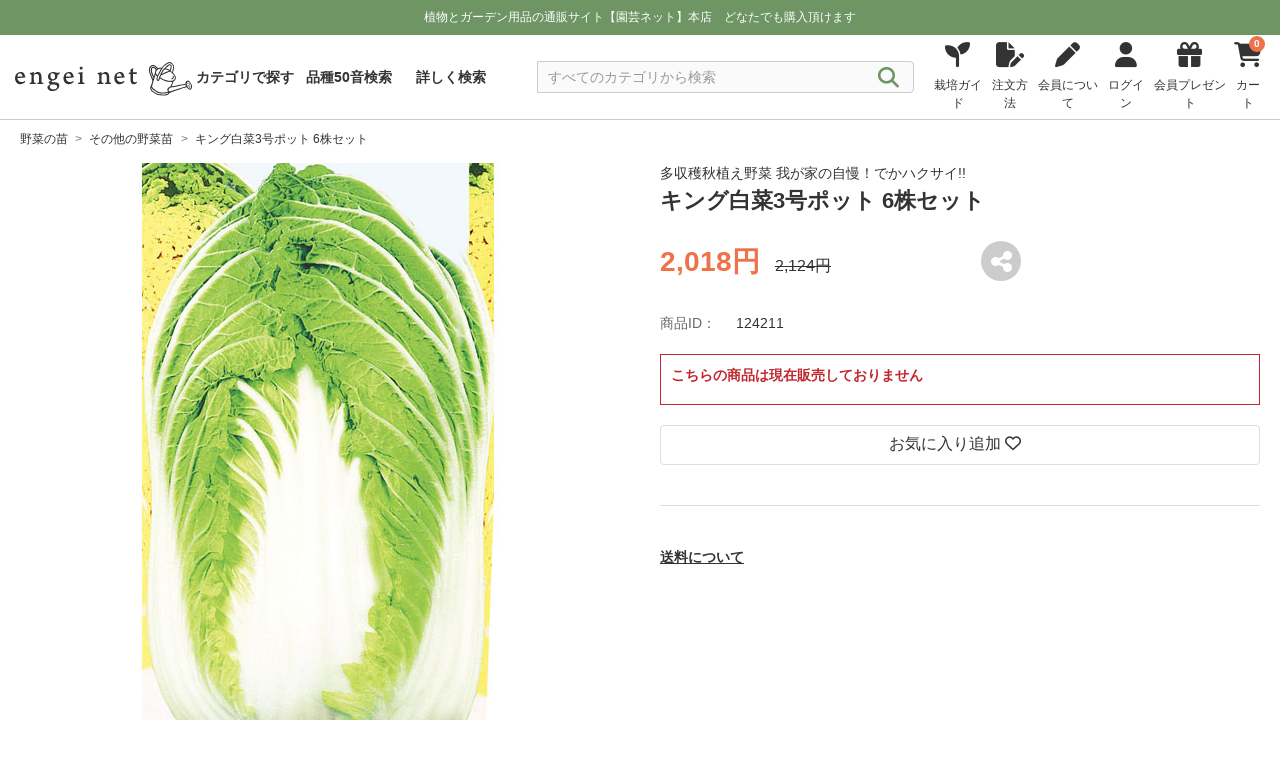

--- FILE ---
content_type: text/html; charset=UTF-8
request_url: https://www.engei.net/products/detail?id=124211
body_size: 290935
content:
<!DOCTYPE html>
<html lang="ja">

<head>
        
    <meta charset="UTF-8" />
    <link rel="icon" href="https://www.engei.net/images/favicon.ico" type="image/x-icon">
    <meta name="viewport" content="width=device-width, initial-scale=1.0" />
    <meta name="csrf-token" content="8yW1rwCw4yaSAgHAqPXeF9ZFN8FDvHvTqEftPeWO">
    <meta name="description" content="「キング白菜3号ポット 6株セット」の商品詳細。 多収穫秋植え野菜 我が家の自慢！でかハクサイ!!。「園芸ネット本店」は、草花や観葉植物、野菜、果樹、種、球根や園芸用品を幅広く取り扱う通販サイト。ガーデニングを楽しむ方に便利な商品が揃っています。">
    <meta name="google-site-verification" content="i7gaB2PBUkxs7R5a-JVGfgTIU5A9lS8V2DYZkHkxt6U" />

    <head prefix="og: https://ogp.me/ns#">
        <meta property="og:site_name" content="engeinet" />
        <meta name="twitter:card" content="summary" />
        <meta name="twitter:site" content="@engeinet" />

    <title>園芸ネット本店｜キング白菜3号ポット 6株セット の通販【公式】</title>
    <!-- Vite: 必要なCSSファイルを先に読み込む -->
    

    <!-- ViteでビルドしたCSSファイルを読み込む -->
    <link rel="stylesheet" href="https://www.engei.net/css/com.css" />

    <link rel="preconnect" href="https://fonts.googleapis.com" />
    <link rel="preconnect" href="https://fonts.gstatic.com" crossorigin />
    <link href="https://fonts.googleapis.com/css2?family=Noto+Sans+JP:wght@400;500;600;700&display=swap" rel="stylesheet" />

    <link rel="stylesheet" href="https://cdnjs.cloudflare.com/ajax/libs/Swiper/8.4.5/swiper-bundle.min.css" integrity="sha512-okkLcBJE+U19Dpd0QdHA1wn4YY6rW3CwaxeLJT3Jmj9ZcNSbln/VYw8UdqXRIwLX7J8PmtHs0I/FPAhozFvXKg==" crossorigin="anonymous" referrerpolicy="no-referrer" />
    <link rel="stylesheet" href="https://cdnjs.cloudflare.com/ajax/libs/font-awesome/6.4.2/css/all.min.css" integrity="sha512-z3gLpd7yknf1YoNbCzqRKc4qyor8gaKU1qmn+CShxbuBusANI9QpRohGBreCFkKxLhei6S9CQXFEbbKuqLg0DA==" crossorigin="anonymous" referrerpolicy="no-referrer" />

    
    

    <script>
        // 374px以下は、JS で viewport を固定する
        !(function() {
            const viewport = document.querySelector('meta[name="viewport"]');

            function switchViewport() {
                const value = window.outerWidth >= 374 ? "width=device-width,initial-scale=1" : "width=375";
                if (viewport.getAttribute("content") !== value) {
                    viewport.setAttribute("content", value);
                }
            }
            addEventListener("resize", switchViewport, false);
            switchViewport();
        })();
    </script>

    <!-- LINE Tag Base Code -->
    <!-- Do Not Modify -->
    <script>
    (function(g,d,o){
        g._ltq=g._ltq||[];g._lt=g._lt||function(){g._ltq.push(arguments)};
        var h=location.protocol==='https:'?'https://d.line-scdn.net':'http://d.line-cdn.net';
        var s=d.createElement('script');s.async=1;
        s.src=o||h+'/n/line_tag/public/release/v1/lt.js';
        var t=d.getElementsByTagName('script')[0];t.parentNode.insertBefore(s,t);
    })(window, document);
    _lt('init', {
        customerType: 'account',
        tagId: '11f34b36-bfcb-485f-ad3d-3917afc441bc'
    });
    _lt('send', 'pv', ['11f34b36-bfcb-485f-ad3d-3917afc441bc']);
    </script>
    <noscript>
    <img height="1" width="1" style="display:none" src="https://tr.line.me/tag.gif?c_t=lap&t_id=11f34b36-bfcb-485f-ad3d-3917afc441bc&e=pv&noscript=1" />
    </noscript>
    <!-- End LINE Tag Base Code -->        <meta property="og:title" content=" キング白菜3号ポット 6株セット" />
        <meta property="og:description" content="「キング白菜3号ポット 6株セット」 の商品詳細。 多収穫秋植え野菜 我が家の自慢！でかハクサイ!!。 「園芸ネット本店」は、草花や観葉植物、野菜、果樹、種、球根や園芸用品を幅広く取り扱う通販サイト。ガーデニングを楽しむ方に便利な商品が揃っています。">
        <meta property="og:url" content="https://www.engei.net/products/detail?id=124211" />
        <meta property="og:image" content="https://img.engei.net/images/124/124211.jpg" />
        <meta property="og:type" content="product">

        <meta name="twitter:title" content=" キング白菜3号ポット 6株セット" />
        <meta name="twitter:description" content="「キング白菜3号ポット 6株セット」 の商品詳細。 多収穫秋植え野菜 我が家の自慢！でかハクサイ!!。 「園芸ネット本店」は、草花や観葉植物、野菜、果樹、種、球根や園芸用品を幅広く取り扱う通販サイト。ガーデニングを楽しむ方に便利な商品が揃っています。">
        <meta name="twitter:url" content="https://www.engei.net/products/detail?id=124211" />
        <meta name="twitter:image" content="https://img.engei.net/images/124/124211.jpg" />

    <!-- GA4 -->
    <script>
        window.dataLayer = window.dataLayer || [];
        dataLayer.push({ ecommerce: null });
        dataLayer.push({
        event: "view_item",
        ecommerce: {
                items: [{
                item_name: "キング白菜3号ポット 6株セット",
                item_id: "124211",
                price: "2018",
                item_brand: "",
                                item_category1: "野菜の苗:その他の野菜苗",
                                item_variant: "",
                item_list_name: "",
                item_list_id: "",
                index: 1,
                quantity: 1
                }]
        }
        });
    </script>
    <!-- GA4 -->
    <!-- Google Tag Manager -->
<script>
    (function(w, d, s, l, i) {
        w[l] = w[l] || [];
        w[l].push({
            'gtm.start': new Date().getTime(),
            event: 'gtm.js'
        });
        var f = d.getElementsByTagName(s)[0],
            j = d.createElement(s),
            dl = l != 'dataLayer' ? '&l=' + l : '';
        j.async = true;
        j.src =
            'https://www.googletagmanager.com/gtm.js?id=' + i + dl;
        f.parentNode.insertBefore(j, f);
    })(window, document, 'script', 'dataLayer', 'GTM-KNBBWGB');
</script>
<!-- End Google Tag Manager -->
    <link rel="stylesheet" href="https://www.engei.net/css/_product_detail.css" />
    <link rel="stylesheet" href="https://www.engei.net/css/_breadcrumb.css" />
    <link rel="stylesheet" href="https://www.engei.net/css/_modal.css" />
    <link rel="stylesheet" href="https://www.engei.net/css/_login.css" />
    <link rel="stylesheet" href="https://www.engei.net/css/_cart.css" />
    <link rel="stylesheet" href="https://www.engei.net/css/productimage.css" />

</head>

<body>
    <!-- Google Tag Manager (noscript) -->
<noscript><iframe src="https://www.googletagmanager.com/ns.html?id=GTM-KNBBWGB" height="0" width="0" style="display:none;visibility:hidden"></iframe></noscript>
<!-- End Google Tag Manager (noscript) --> <!-- body先頭に -->
    <header id="header">
    <div class="nav_block" class="DownMove">
        <div class="notification_block">
            <div class="notification_inner_block">
                <div class="text">
                    
                    植物とガーデン用品の通販サイト【園芸ネット】本店&nbsp;&nbsp;&nbsp;&nbsp;<br class="sp_only" />どなたでも購入頂けます

                                    </div>
            </div>
        </div>
        <nav class="nav">
            <div class="inner_menu">
                <div class="logo">
                    <a href="https://www.engei.net"><img src="https://www.engei.net/images/logo.svg" width="250" height="50" alt="園芸ネット" /></a>
                </div>

                <div class="header_menu">
                    <ul>
                                                                            
                            <li class="mypage">
                                <a href="https://www.engei.net/login">
                                    <i class="fa-solid fa-user"></i>
                                    <div class="text">ログイン</div>
                                </a>
                            </li>
                                                <li class="cart">
                            
                            <div id="set_cart_quantity_form" class="d-none" data-url="https://www.engei.net/carts/cart_quantity"></div>
                            <div id="set_save_cart_quantity_form" class="d-none" data-url="https://www.engei.net/carts/save_cart_quantity"></div>


                            <a href="https://www.engei.net/carts">
                                <i class="fa-solid fa-cart-shopping">
                                    <span class="cart_quantity show_cart_quantity">
                                        <span class="number">0</span>
                                    </span>
                                </i>
                                <div class="text">カート</div>
                            </a>
                        </li>

                        <li class="menu">
                            <div id="open_btn" class="open_btn">
                                <span></span>
                                <span></span>
                                <span></span>
                                <div class="text">メニュー</div>
                            </div>
                            <nav id="sp-g-nav">
                                <div id="sp-g-nav-list">
                                    <div class="panel">
                                        <div class="open_btn">
                                            <span></span>
                                            <span></span>
                                            <span></span>
                                            <div class="text">メニュー</div>
                                        </div>
                                    </div>

                                    <div class="category_box global_category">
                                        <ul>

                                            <li>
                                                <a href="https://www.engei.net/categories">
                                                    <div>カテゴリで探す</div>
                                                    <i class="fa-solid fa-angle-right"></i>
                                                </a>
                                            </li>

                                            <li>
                                                <a href="https://www.engei.net/abcsearch">
                                                    
                                                    <div>品種50音検索</div>
                                                    <i class="fa-solid fa-angle-right"></i>
                                                </a>
                                            </li>

                                            <li>
                                                <a href="https://www.engei.net/advancedsearch">
                                                    
                                                    <div>詳しく検索</div>
                                                    <i class="fa-solid fa-angle-right"></i>
                                                </a>
                                            </li>

                                            <li>
                                            </li>
                                        </ul>
                                    </div>

                                    <div class="category_box global_category">
                                        <ul>
                                            <li>
                                                <a class="toggle" href="javascript:void(0);">
                                                    <div>植物の苗・種 カテゴリ一覧</div>
                                                    <i class="fa-solid fa-angle-down"></i>
                                                </a>

                                                <div class="category_block">
    <!-- <h3 class="title">植物の苗・種</h3> -->
    <ul class="big_category_block">

        
        <li>
        <a href="javascript:void(0)" tabindex="-1">
            <div class="title_block">
                <div class="image"><img src="https://img.engei.net/images/thumbnails/139/S_139237.jpg" alt="草花の苗" /></div>
                <div class="title">草花の苗</div>
            </div>
            <i class="fa-solid fa-plus"></i>
        </a>
        <div class="sub_category_block open_close d-none">
            <div class="sub_category_inner_block">
                <div class="title_box">
                    <h4 class="sub_category_title"><a href="/categories?category=021">全ての 草花の苗</a></h4>
                </div>
                <ul>
                                                                                                                    <li><a href="/products?category=021006">アネモネとラナンキュラス</a></li>
                                                                                                <li><a href="/products?category=021102">パンジー・ビオラ・スミレ</a></li>
                                                                                                <li><a href="/products?category=021080">プリムラ サクラソウ</a></li>
                                                                                                <li><a href="/products?category=021200">花壇 庭植えむきの草花（低性品種）</a></li>
                                                                                                <li><a href="/products?category=021201">花壇 庭植えむきの草花（中性品種）</a></li>
                                                                                                <li><a href="/products?category=021090">カラーリーフプランツ</a></li>
                                                                                                <li><a href="/products?category=021070">シャクヤク（芍薬）・ピオニー</a></li>
                                                                                                <li><a href="/products?category=021050">鉢植え　ベランダむきの草花</a></li>
                                                                                                <li><a href="/products?category=021052">ゼラニウム ペラルゴニウム</a></li>
                                                                                                <li><a href="/products?category=021063">マーガレット・オステオスペルマム</a></li>
                                                                                                <li><a href="/products?category=021054">花壇 庭植えむきの草花（高性品種）</a></li>
                                                                                                <li><a href="/products?category=021035">日陰むき</a></li>
                                                                                                <li><a href="/products?category=021045">オーナメンタルグラス</a></li>
                                                                                                <li><a href="/products?category=021055">ジギタリス デルフィニウム ルピナス</a></li>
                                                                                                <li><a href="/products?category=021121">ジャーマンアイリス　</a></li>
                                                                                                <li><a href="/products?category=021990">アリッサム</a></li>
                                                                                                <li><a href="/products?category=021062">エキナセア</a></li>
                                                                                                <li><a href="/products?category=021986">ネメシア</a></li>
                                                                                                <li><a href="/products?category=021040">つる性植物</a></li>
                                                                                                <li><a href="/products?category=021984">キンギョソウ　リナリア</a></li>
                                                                                                <li><a href="/products?category=021026">ヒューケラ ティアレラ</a></li>
                                                                                                <li><a href="/products?category=021022">ミニシクラメン</a></li>
                                                                                                <li><a href="/products?category=021983">ストック</a></li>
                                                                                                <li><a href="/products?category=021107">ヘデラ（アイビー）</a></li>
                                                                                                <li><a href="/products?category=021203">サルビア（セージ）</a></li>
                                                                                                <li><a href="/products?category=021091">ハボタン・ケール</a></li>
                                                                                                <li><a href="/products?category=021207">ベロニカ</a></li>
                                                                                                <li><a href="/products?category=021051">ゲラニウム（フウロソウ）</a></li>
                                                                                                <li><a href="/products?category=021003">アスチルベ</a></li>
                                                                                                <li><a href="/products?category=021998">スカビオサ</a></li>
                                                                                                <li><a href="/products?category=021185">アキレギア（オダマキ）</a></li>
                                                                                                <li><a href="/products?category=021016">アルストロメリア</a></li>
                                                                                                <li><a href="/products?category=021053">アガパンサス</a></li>
                                                                                                <li><a href="/products?category=021208">コレオプシス・コスモス</a></li>
                                                                                                <li><a href="/products?category=021033">フロックス</a></li>
                                                                                                <li><a href="/products?category=021011">ナデシコ・ダイアンサス</a></li>
                                                                                                <li><a href="/products?category=021018">バーベナ</a></li>
                                                                                                <li><a href="/products?category=021982">ガウラ（白蝶草）</a></li>
                                                                                                <li><a href="/products?category=021088">キキョウ</a></li>
                                                                                                <li><a href="/products?category=021025">ギボウシ（ホスタ）</a></li>
                                                                                                <li><a href="/products?category=021115">キク（菊）・マム類</a></li>
                                                                                                <li><a href="/products?category=021117">ロベリア</a></li>
                                                                                                <li><a href="/products?category=021211">トレニア（夏スミレ）</a></li>
                                                                                                <li><a href="/products?category=021099">水生植物と水辺の植物</a></li>
                                                                                                <li><a href="/products?category=021997">アサガオ イポメア</a></li>
                                                                                                <li><a href="/products?category=021095">ヒマワリ・ヘリアンサス</a></li>
                                                                                                <li><a href="/products?category=021074">ダリア</a></li>
                                                                                                <li><a href="/products?category=021108">マリーゴールド</a></li>
                                                                                                <li><a href="/products?category=021024">ガーデンガーベラ（ガルビネア）</a></li>
                                                                                                <li><a href="/products?category=021097">マツバギク</a></li>
                                                            </ul>
            </div>
        </div>
    </li>

    <li>
        <a href="javascript:void(0)" tabindex="-1">
            <div class="title_block">
                <div class="image"><img src="https://img.engei.net/images/thumbnails/160/S_160249.jpg" alt="花木 庭木の苗" /></div>
                <div class="title">花木 庭木の苗</div>
            </div>
            <i class="fa-solid fa-plus"></i>
        </a>
        <div class="sub_category_block open_close d-none">
            <div class="sub_category_inner_block">
                <div class="title_box">
                    <h4 class="sub_category_title"><a href="/categories?category=022">全ての 花木 庭木の苗</a></h4>
                </div>
                <ul>
                                                                                                                    <li><a href="/products?category=022058">オーストラリア花木</a></li>
                                                                                                <li><a href="/products?category=022010">アジサイ（紫陽花）ウツギの仲間</a></li>
                                                                                                <li><a href="/products?category=022080">その他の落葉低木</a></li>
                                                                                                <li><a href="/products?category=022077">その他の常緑低木</a></li>
                                                                                                <li><a href="/products?category=022025">ツツジ（躑躅） シャクナゲ（石楠花）</a></li>
                                                                                                <li><a href="/products?category=022055">コニファー（針葉樹）マツ（松）</a></li>
                                                                                                <li><a href="/products?category=022050">ライラック モクセイ レンギョウ</a></li>
                                                                                                <li><a href="/products?category=022070">和風植物 実もの ボタン（牡丹）</a></li>
                                                                                                <li><a href="/products?category=022015">サクラ（桜）ハナウメ(花梅)ハナモモ(花桃)</a></li>
                                                                                                <li><a href="/products?category=022045">モミジ（紅葉） カエデ（楓）</a></li>
                                                                                                <li><a href="/products?category=022018">ゲッケイジュ オリーブ ヒイラギ</a></li>
                                                                                                <li><a href="/products?category=022082">マンサク（万作）ロウバイ（蝋梅）</a></li>
                                                                                                <li><a href="/products?category=022020">スモークツリー(けむりの木)</a></li>
                                                                                                <li><a href="/products?category=022030">ツバキ・サザンカ・シャラ・サカキ</a></li>
                                                                                                <li><a href="/products?category=022040">モクレン コブシ マグノリア</a></li>
                                                                                                <li><a href="/products?category=022093">ジンチョウゲ ミツマタ クチナシ</a></li>
                                                                                                <li><a href="/products?category=022090">その他の落葉中高木</a></li>
                                                                                                <li><a href="/products?category=022047">ユキヤナギ コデマリ シモツケ ヤマブキ</a></li>
                                                                                                <li><a href="/products?category=022013">アカシア（ミモザ）カリステモン ユーカリ</a></li>
                                                                                                <li><a href="/products?category=022014">ガマズミ ビバーナム オオデマリ</a></li>
                                                                                                <li><a href="/products?category=022035">ハナミズキ(花水木) ヤマボウシ(山法師）</a></li>
                                                                                                <li><a href="/products?category=022098">ヤマアジサイ（山紫陽花）</a></li>
                                                                                                <li><a href="/products?category=022037">里山の木（カシワ・コナラ・エゴノキ）</a></li>
                                                                                                <li><a href="/products?category=022078">その他の常緑中高木</a></li>
                                                                                                <li><a href="/products?category=022026">ブッドレア</a></li>
                                                                                                <li><a href="/products?category=022016">サルスベリ（百日紅）</a></li>
                                                                                                <li><a href="/products?category=022061">ニセアカシア エンジュ ハナズオウ</a></li>
                                                                                                <li><a href="/products?category=022038">フジ（藤）</a></li>
                                                                                                <li><a href="/products?category=022052">ジューンベリー クラブアップル</a></li>
                                                                                                <li><a href="/products?category=022065">日陰向き</a></li>
                                                                                                <li><a href="/products?category=022017">エリカ</a></li>
                                                                                                <li><a href="/products?category=022062">熱帯 亜熱帯 他</a></li>
                                                                                                <li><a href="/products?category=022300">お得なセット</a></li>
                                                                                                <li><a href="/products?category=022200">造園・緑化用ケース販売</a></li>
                                                                                                <li><a href="/products?category=022011">ムクゲ(槿）アオイ（葵）フヨウ（芙蓉）</a></li>
                                                                                                <li><a href="/products?category=022980">ハギ（萩）</a></li>
                                                                                                <li><a href="/products?category=022075">タケ（竹） ササ（笹）</a></li>
                                                                                                <li><a href="/products?category=022999">植え込み用資材</a></li>
                                                            </ul>
            </div>
        </div>
    </li>

    <li>
        <a href="javascript:void(0)" tabindex="-1">
            <div class="title_block">
                <div class="image"><img src="https://img.engei.net/images/thumbnails/186/S_186766.jpg" alt="バラの苗" /></div>
                <div class="title">バラの苗</div>
            </div>
            <i class="fa-solid fa-plus"></i>
        </a>
        <div class="sub_category_block open_close d-none">
            <div class="sub_category_inner_block">
                <div class="title_box">
                    <h4 class="sub_category_title"><a href="/categories?category=024">全ての バラの苗</a></h4>
                </div>
                <ul>
                                                                                                                    <li><a href="/products?category=024020">フロリバンダ（四季咲中輪）</a></li>
                                                                                                <li><a href="/products?category=024010">ハイブリッドティー</a></li>
                                                                                                <li><a href="/products?category=024005">つるバラ長尺もの</a></li>
                                                                                                <li><a href="/products?category=024030">つるバラ</a></li>
                                                                                                <li><a href="/products?category=024070">モダンシュラブ 修景バラ</a></li>
                                                                                                <li><a href="/products?category=024090">原種 その他</a></li>
                                                                                                <li><a href="/products?category=024130">フレンチローズ</a></li>
                                                                                                <li><a href="/products?category=024040">オールドローズ</a></li>
                                                                                                <li><a href="/products?category=024060">ミニバラ ポリアンサローズ</a></li>
                                                                                                <li><a href="/products?category=024065">ポットローズ</a></li>
                                                                                                <li><a href="/products?category=024050">イングリッシュローズ</a></li>
                                                                                                <li><a href="/products?category=024110">開花予定株</a></li>
                                                                                                <li><a href="/products?category=024225">バラに合う植物</a></li>
                                                                                                <li><a href="/products?category=024499">植え込み用資材</a></li>
                                                            </ul>
            </div>
        </div>
    </li>

    <li>
        <a href="javascript:void(0)" tabindex="-1">
            <div class="title_block">
                <div class="image"><img src="https://img.engei.net/images/thumbnails/44/S_44211.jpg" alt="観葉植物" /></div>
                <div class="title">観葉植物</div>
            </div>
            <i class="fa-solid fa-plus"></i>
        </a>
        <div class="sub_category_block open_close d-none">
            <div class="sub_category_inner_block">
                <div class="title_box">
                    <h4 class="sub_category_title"><a href="/categories?category=026">全ての 観葉植物</a></h4>
                </div>
                <ul>
                                                                                                                    <li><a href="/products?category=026106">モンステラ・原種アンス・サトイモ科</a></li>
                                                                                                <li><a href="/products?category=026090">塊根植物コーデックス</a></li>
                                                                                                <li><a href="/products?category=026098">サボテン・ユーフォルビア</a></li>
                                                                                                <li><a href="/products?category=026070">多肉植物</a></li>
                                                                                                <li><a href="/products?category=026102">観葉植物（種類色々）</a></li>
                                                                                                <li><a href="/products?category=026093">サンセベリア</a></li>
                                                                                                <li><a href="/products?category=026109">ホヤ</a></li>
                                                                                                <li><a href="/products?category=026096">ポトス</a></li>
                                                                                                <li><a href="/products?category=026084">カラテア・マランタ</a></li>
                                                                                                <li><a href="/products?category=026083">フィロデンドロン</a></li>
                                                                                                <li><a href="/products?category=026105">シダ類</a></li>
                                                                                                <li><a href="/products?category=026095">ビカクシダ・コウモリラン</a></li>
                                                                                                <li><a href="/products?category=026101">ゴムの木・フィカス類</a></li>
                                                                                                <li><a href="/products?category=026094">オモト(万年青)</a></li>
                                                                                                <li><a href="/products?category=026091">アガベ</a></li>
                                                                                                <li><a href="/products?category=026050">セダム</a></li>
                                                                                                <li><a href="/products?category=026031">エア プランツ</a></li>
                                                                                                <li><a href="/products?category=026073">ハオルチア・メセン</a></li>
                                                                                                <li><a href="/products?category=026072">エケベリア・センペルビウム</a></li>
                                                                                                <li><a href="/products?category=026092">アロエ</a></li>
                                                                                                <li><a href="/products?category=026107">アナナス類・ブロメリア</a></li>
                                                                                                <li><a href="/products?category=026089">シェフレラ・ウコギ科</a></li>
                                                                                                <li><a href="/products?category=026108">ストレリチア</a></li>
                                                                                                <li><a href="/products?category=026201">洋ラン・胡蝶蘭</a></li>
                                                                                                <li><a href="/products?category=026097">ドラセナ・ユッカ</a></li>
                                                                                                <li><a href="/products?category=026079">パキラ</a></li>
                                                                                                <li><a href="/products?category=026088">ソテツ・ザミア科</a></li>
                                                                                                <li><a href="/products?category=026100">ヤシ類</a></li>
                                                                                                <li><a href="/products?category=026010">食虫植物</a></li>
                                                                                                <li><a href="/products?category=026099">観葉園芸資材</a></li>
                                                            </ul>
            </div>
        </div>
    </li>

    <li>
        <a href="javascript:void(0)" tabindex="-1">
            <div class="title_block">
                <div class="image"><img src="https://img.engei.net/images/thumbnails/22/S_22337.jpg" alt="果樹の苗" /></div>
                <div class="title">果樹の苗</div>
            </div>
            <i class="fa-solid fa-plus"></i>
        </a>
        <div class="sub_category_block open_close d-none">
            <div class="sub_category_inner_block">
                <div class="title_box">
                    <h4 class="sub_category_title"><a href="/categories?category=023">全ての 果樹の苗</a></h4>
                </div>
                <ul>
                                                                                                                    <li><a href="/products?category=023065">キウイフルーツ マタタビ サルナシ</a></li>
                                                                                                <li><a href="/products?category=023020">木イチゴ その他ベリー</a></li>
                                                                                                <li><a href="/products?category=023010">ブルーベリー</a></li>
                                                                                                <li><a href="/products?category=023047">クリ（栗） クルミ（胡桃） ナッツ類</a></li>
                                                                                                <li><a href="/products?category=023040">カンキツ（柑橘）</a></li>
                                                                                                <li><a href="/products?category=023045">モモ（桃） スモモ（李） アンズ（杏）など</a></li>
                                                                                                <li><a href="/products?category=023060">トロピカルフルーツ</a></li>
                                                                                                <li><a href="/products?category=023035">イチジク（無花果）</a></li>
                                                                                                <li><a href="/products?category=023030">ブドウ（葡萄）</a></li>
                                                                                                <li><a href="/products?category=023050">リンゴ（林檎）</a></li>
                                                                                                <li><a href="/products?category=023043">ウメ（梅）</a></li>
                                                                                                <li><a href="/products?category=023025">サクランボ（桜桃）</a></li>
                                                                                                <li><a href="/products?category=023055">カキ（柿）</a></li>
                                                                                                <li><a href="/products?category=023048">ナシ（梨） 西洋梨</a></li>
                                                                                                <li><a href="/products?category=023046">プルーン</a></li>
                                                                                                <li><a href="/products?category=023038">ビワ（枇杷）</a></li>
                                                                                                <li><a href="/products?category=023070">オリーブ</a></li>
                                                                                                <li><a href="/products?category=023090">その他</a></li>
                                                                                                <li><a href="/products?category=023100">お得なセット</a></li>
                                                                                                <li><a href="/products?category=023999">植え込み用資材</a></li>
                                                            </ul>
            </div>
        </div>
    </li>

    <li>
        <a href="javascript:void(0)" tabindex="-1">
            <div class="title_block">
                <div class="image"><img src="https://img.engei.net/images/thumbnails/234/S_234561.jpg" alt="鉢花" /></div>
                <div class="title">鉢花</div>
            </div>
            <i class="fa-solid fa-plus"></i>
        </a>
        <div class="sub_category_block open_close d-none">
            <div class="sub_category_inner_block">
                <div class="title_box">
                    <h4 class="sub_category_title"><a href="/categories?category=016">全ての 鉢花</a></h4>
                </div>
                <ul>
                                                                                                                    <li><a href="/products?category=016050">季節の鉢花</a></li>
                                                                                                <li><a href="/products?category=016010">シクラメン</a></li>
                                                                                                <li><a href="/products?category=016020">胡蝶蘭</a></li>
                                                                                                <li><a href="/products?category=016013">バラ</a></li>
                                                                                                <li><a href="/products?category=016099">ストレプトカーパス</a></li>
                                                                                                <li><a href="/products?category=016094">セントポーリア</a></li>
                                                                                                <li><a href="/products?category=016052">アジサイ</a></li>
                                                                                                <li><a href="/products?category=016062">アンスリウム</a></li>
                                                                                                <li><a href="/products?category=016086">ラナンキュラス　ラックス</a></li>
                                                                                                <li><a href="/products?category=016053">ハイビスカス</a></li>
                                                                                                <li><a href="/products?category=016070">創作盆栽・和の鉢物</a></li>
                                                                                                <li><a href="/products?category=016060">入荷予定の鉢花</a></li>
                                                                                                <li><a href="/products?category=016017">自家用向き鉢花</a></li>
                                                            </ul>
            </div>
        </div>
    </li>

    <li>
        <a href="javascript:void(0)" tabindex="-1">
            <div class="title_block">
                <div class="image"><img src="https://img.engei.net/images/thumbnails/150/S_150566.jpg" alt="球根" /></div>
                <div class="title">球根</div>
            </div>
            <i class="fa-solid fa-plus"></i>
        </a>
        <div class="sub_category_block open_close d-none">
            <div class="sub_category_inner_block">
                <div class="title_box">
                    <h4 class="sub_category_title"><a href="/categories?category=015">全ての 球根</a></h4>
                </div>
                <ul>
                                                                                                                    <li><a href="/products?category=015996">芽出しポット</a></li>
                                                                                                <li><a href="/products?category=015121">アマリリス</a></li>
                                                                                                <li><a href="/products?category=015123">ユリ（百合）</a></li>
                                                                                                <li><a href="/products?category=015133">アルストロメリア</a></li>
                                                                                                <li><a href="/products?category=015140">ラナンキュラス</a></li>
                                                                                                <li><a href="/products?category=015994">その他の球根</a></li>
                                                                                                <li><a href="/products?category=015992">宿根草の裸苗</a></li>
                                                                                                <li><a href="/products?category=015993">球根栽培用資材</a></li>
                                                            </ul>
            </div>
        </div>
    </li>

    <li>
        <a href="javascript:void(0)" tabindex="-1">
            <div class="title_block">
                <div class="image"><img src="https://img.engei.net/images/thumbnails/183/S_183764.jpg" alt="野菜の苗" /></div>
                <div class="title">野菜の苗</div>
            </div>
            <i class="fa-solid fa-plus"></i>
        </a>
        <div class="sub_category_block open_close d-none">
            <div class="sub_category_inner_block">
                <div class="title_box">
                    <h4 class="sub_category_title"><a href="/categories?category=029">全ての 野菜の苗</a></h4>
                </div>
                <ul>
                                                                                                                    <li><a href="/products?category=029070">いちご</a></li>
                                                                                                <li><a href="/products?category=029012">香味野菜</a></li>
                                                                                                <li><a href="/products?category=029200">山菜 宿根野菜</a></li>
                                                                                                <li><a href="/products?category=029920">葉茎菜類</a></li>
                                                                                                <li><a href="/products?category=029800">きのこ</a></li>
                                                                                                <li><a href="/products?category=029900">食用菊</a></li>
                                                                                                <li><a href="/products?category=029007">アスパラガス</a></li>
                                                                                                <li><a href="/products?category=029100">種いも いも苗</a></li>
                                                                                                <li><a href="/products?category=029300">その他の野菜苗</a></li>
                                                                                                <li><a href="/products?category=029600">コンパニオンプランツ</a></li>
                                                                                                <li><a href="/products?category=029998">植え込み用資材</a></li>
                                                            </ul>
            </div>
        </div>
    </li>

    <li>
        <a href="javascript:void(0)" tabindex="-1">
            <div class="title_block">
                <div class="image"><img src="https://img.engei.net/images/thumbnails/78/S_78437.jpg" alt="ハーブの苗" /></div>
                <div class="title">ハーブの苗</div>
            </div>
            <i class="fa-solid fa-plus"></i>
        </a>
        <div class="sub_category_block open_close d-none">
            <div class="sub_category_inner_block">
                <div class="title_box">
                    <h4 class="sub_category_title"><a href="/categories?category=025">全ての ハーブの苗</a></h4>
                </div>
                <ul>
                                                                                                                    <li><a href="/products?category=025017">ラベンダー</a></li>
                                                                                                <li><a href="/products?category=025018">ローズマリー</a></li>
                                                                                                <li><a href="/products?category=025014">タイム</a></li>
                                                                                                <li><a href="/products?category=025015">ミント</a></li>
                                                                                                <li><a href="/products?category=025012">カモミール</a></li>
                                                                                                <li><a href="/products?category=025013">ニオイゼラニウム</a></li>
                                                                                                <li><a href="/products?category=025011">セージ サルビア</a></li>
                                                                                                <li><a href="/products?category=025010">その他のハーブ</a></li>
                                                                                                <li><a href="/products?category=025030">薬用植物</a></li>
                                                                                                <li><a href="/products?category=025020">早く楽しめる大きめの苗</a></li>
                                                                                                <li><a href="/products?category=025008">ハーブの用途別セット</a></li>
                                                                                                <li><a href="/products?category=025016">植え込み用資材</a></li>
                                                            </ul>
            </div>
        </div>
    </li>

    <li>
        <a href="javascript:void(0)" tabindex="-1">
            <div class="title_block">
                <div class="image"><img src="https://img.engei.net/images/thumbnails/22/S_22964.jpg" alt="グランドカバープランツ" /></div>
                <div class="title">グランドカバープランツ</div>
            </div>
            <i class="fa-solid fa-plus"></i>
        </a>
        <div class="sub_category_block open_close d-none">
            <div class="sub_category_inner_block">
                <div class="title_box">
                    <h4 class="sub_category_title"><a href="/categories?category=130">全ての グランドカバープランツ</a></h4>
                </div>
                <ul>
                                                                                                                    <li><a href="/products?category=130016">芝桜</a></li>
                                                                                                <li><a href="/products?category=130027">芝生</a></li>
                                                                                                <li><a href="/products?category=130014">グランドカバープランツ</a></li>
                                                                                                <li><a href="/products?category=130011">造園用の長尺つる性植物[緑化植物]</a></li>
                                                                                                <li><a href="/products?category=130012">マット植物</a></li>
                                                                                                <li><a href="/products?category=130017">アジュガ</a></li>
                                                                                                <li><a href="/products?category=130010">花もの・ケース販売</a></li>
                                                                                                <li><a href="/products?category=130013">葉もの・ケース販売</a></li>
                                                            </ul>
            </div>
        </div>
    </li>

    <li>
        <a href="javascript:void(0)" tabindex="-1">
            <div class="title_block">
                <div class="image"><img src="https://img.engei.net/images/thumbnails/40/S_40948.jpg" alt="山野草の苗" /></div>
                <div class="title">山野草の苗</div>
            </div>
            <i class="fa-solid fa-plus"></i>
        </a>
        <div class="sub_category_block open_close d-none">
            <div class="sub_category_inner_block">
                <div class="title_box">
                    <h4 class="sub_category_title"><a href="/categories?category=019">全ての 山野草の苗</a></h4>
                </div>
                <ul>
                                                                                                                    <li><a href="/products?category=019042">スミレ</a></li>
                                                                                                <li><a href="/products?category=019060">サクラソウ（桜草）</a></li>
                                                                                                <li><a href="/products?category=019043">鉢・寄せ植え向き</a></li>
                                                                                                <li><a href="/products?category=019044">切花・茶花向き</a></li>
                                                                                                <li><a href="/products?category=019045">盆栽用花木苗</a></li>
                                                                                                <li><a href="/products?category=019050">古典園芸植物ツワブキ</a></li>
                                                                                                <li><a href="/products?category=019023">東洋蘭 セッコク エビネ 春蘭</a></li>
                                                                                                <li><a href="/products?category=019095">苔（コケ）</a></li>
                                                                                                <li><a href="/products?category=019012">ユキワリソウ（雪割草）</a></li>
                                                                                                <li><a href="/products?category=019998">ミニ盆栽と苔玉など</a></li>
                                                                                                <li><a href="/products?category=019999">栽培資材</a></li>
                                                            </ul>
            </div>
        </div>
    </li>

    <li>
        <a href="javascript:void(0)" tabindex="-1">
            <div class="title_block">
                <div class="image"><img src="https://img.engei.net/images/thumbnails/28/S_28523.jpg" alt="クレマチスの苗" /></div>
                <div class="title">クレマチスの苗</div>
            </div>
            <i class="fa-solid fa-plus"></i>
        </a>
        <div class="sub_category_block open_close d-none">
            <div class="sub_category_inner_block">
                <div class="title_box">
                    <h4 class="sub_category_title"><a href="/categories?category=020">全ての クレマチスの苗</a></h4>
                </div>
                <ul>
                                                                                                                    <li><a href="/products?category=020001">大輪系</a></li>
                                                                                                <li><a href="/products?category=020007">ビチセラ・ジャックマニー系</a></li>
                                                                                                <li><a href="/products?category=020013">常緑・原種系・その他</a></li>
                                                                                                <li><a href="/products?category=020011">ヴィオルナ・テキセンシス系</a></li>
                                                                                                <li><a href="/products?category=020009">インテグリフォリア・ヘラクレイフォリア系</a></li>
                                                                                                <li><a href="/products?category=020003">モンタナ系</a></li>
                                                                                                <li><a href="/products?category=020017">パティオクレマチス</a></li>
                                                                                                <li><a href="/products?category=020999">植え込み用資材</a></li>
                                                            </ul>
            </div>
        </div>
    </li>

    <li>
        <a href="javascript:void(0)" tabindex="-1">
            <div class="title_block">
                <div class="image"><img src="https://img.engei.net/images/thumbnails/55/S_55680.jpg" alt="種（タネ）" /></div>
                <div class="title">種（タネ）</div>
            </div>
            <i class="fa-solid fa-plus"></i>
        </a>
        <div class="sub_category_block open_close d-none">
            <div class="sub_category_inner_block">
                <div class="title_box">
                    <h4 class="sub_category_title"><a href="/categories?category=010">全ての 種（タネ）</a></h4>
                </div>
                <ul>
                                                                                                                    <li><a href="/products?category=010070">有機種子</a></li>
                                                                                                <li><a href="/products?category=010012">栽培セット＆お得セット</a></li>
                                                                                                <li><a href="/products?category=010010">花の種 ア行</a></li>
                                                                                                <li><a href="/products?category=010020">花の種 カ行</a></li>
                                                                                                <li><a href="/products?category=010115">花の種 サ行</a></li>
                                                                                                <li><a href="/products?category=010116">花の種 タ行　ナ行</a></li>
                                                                                                <li><a href="/products?category=010040">花の種 ハ行</a></li>
                                                                                                <li><a href="/products?category=010050">花の種 マ行 ヤ行 ラ行 ワ行</a></li>
                                                                                                <li><a href="/products?category=010080">野菜 もやし スプラウト</a></li>
                                                                                                <li><a href="/products?category=010127">ハーブの種</a></li>
                                                                                                <li><a href="/products?category=010066">野菜 根菜・ネギ類</a></li>
                                                                                                <li><a href="/products?category=010060">野菜 果菜類</a></li>
                                                                                                <li><a href="/products?category=010062">野菜 豆類 穀類　そばの種</a></li>
                                                                                                <li><a href="/products?category=010063">野菜 葉もの</a></li>
                                                                                                <li><a href="/products?category=010138">野菜 ベビーリーフ</a></li>
                                                                                                <li><a href="/products?category=010111">緑肥作物 グランドカバー</a></li>
                                                                                                <li><a href="/products?category=010112">飼料作物</a></li>
                                                                                                <li><a href="/products?category=010199">種まき資材</a></li>
                                                            </ul>
            </div>
        </div>
    </li>

    <li>
        <a href="javascript:void(0)" tabindex="-1">
            <div class="title_block">
                <div class="image"><img src="https://img.engei.net/images/thumbnails/239/S_239257.jpg" alt="クリスマスローズ" /></div>
                <div class="title">クリスマスローズ</div>
            </div>
            <i class="fa-solid fa-plus"></i>
        </a>
        <div class="sub_category_block open_close d-none">
            <div class="sub_category_inner_block">
                <div class="title_box">
                    <h4 class="sub_category_title"><a href="/categories?category=028">全ての クリスマスローズ</a></h4>
                </div>
                <ul>
                                                                                                                    <li><a href="/products?category=028070">ウインターシンフォニー</a></li>
                                                                                                <li><a href="/products?category=028160">大和園さんのクリスマスローズ</a></li>
                                                                                                <li><a href="/products?category=028020">ミヨシのクリスマスローズ</a></li>
                                                                                                <li><a href="/products?category=028090">松村ナーセリーさんのクリスマスローズ</a></li>
                                                                                                <li><a href="/products?category=028180">若泉ファームさんのクリスマスローズ</a></li>
                                                                                                <li><a href="/products?category=028190">曽田園芸さんのクリスマスローズ</a></li>
                                                                                                <li><a href="/products?category=028010">原種系</a></li>
                                                                                                <li><a href="/products?category=028030">その他ガーデンハイブリッド</a></li>
                                                                                                <li><a href="/products?category=028099">高正園さんのクリスマスローズ</a></li>
                                                                                                <li><a href="/products?category=028130">相性のよい植物</a></li>
                                                            </ul>
            </div>
        </div>
    </li>
    </ul>

    <div class="category_more">
        <div class="category_more_inner"><span>全てのカテゴリを見る</span><i class="fa-solid fa-plus"></i></div>
    </div>
</div>

                                            </li>
                                            <li>
                                                <a class="toggle" href="javascript:void(0);">
                                                    <div>園芸用品 カテゴリ一覧</div>
                                                    <i class="fa-solid fa-angle-down"></i>
                                                </a>

                                                <div class="category_block">
    <!-- <h3 class="title">園芸用品</h3> -->
    <ul class="big_category_block">

        
        <li>
        <a href="javascript:void(0)" tabindex="-1">
            <div class="title_block">
                <div class="image"><img src="https://img.engei.net/images/thumbnails/212/S_212171.jpg" alt="鉢 プランター" /></div>
                <div class="title">鉢 プランター</div>
            </div>
            <i class="fa-solid fa-plus"></i>
        </a>
        <div class="sub_category_block open_close d-none">
            <div class="sub_category_inner_block">
                <div class="title_box">
                    <h4 class="sub_category_title"><a href="/categories?category=030">全ての 鉢 プランター</a></h4>
                </div>
                <ul>
                                                                                                                    <li><a href="/products?category=030092">プラスチック</a></li>
                                                                                                <li><a href="/products?category=030190">お得なまとめ買いセット</a></li>
                                                                                                <li><a href="/products?category=030020">ベーシック</a></li>
                                                                                                <li><a href="/products?category=030251">大型プランター</a></li>
                                                                                                <li><a href="/products?category=030160">Root Pouch (ルーツポーチ)</a></li>
                                                                                                <li><a href="/products?category=030150">お得な鉢と資材のセット</a></li>
                                                                                                <li><a href="/products?category=030021">エコポット</a></li>
                                                                                                <li><a href="/products?category=030063">アートストーン</a></li>
                                                                                                <li><a href="/products?category=030050">アンティーク</a></li>
                                                                                                <li><a href="/products?category=030051">ソーサー付きの鉢</a></li>
                                                                                                <li><a href="/products?category=030018">バラエティ</a></li>
                                                                                                <li><a href="/products?category=030055">Kew Collection</a></li>
                                                                                                <li><a href="/products?category=030008">水鉢</a></li>
                                                                                                <li><a href="/products?category=030009">和風鉢</a></li>
                                                                                                <li><a href="/products?category=030060">木製タイプ</a></li>
                                                                                                <li><a href="/products?category=030080">樹脂鉢 レチューザ</a></li>
                                                                                                <li><a href="/products?category=030011">アンティコシリーズ</a></li>
                                                                                                <li><a href="/products?category=030091">野菜栽培用</a></li>
                                                                                                <li><a href="/products?category=030096">セラアート鉢</a></li>
                                                                                                <li><a href="/products?category=030111">軽量で丈夫な小・中型鉢</a></li>
                                                                                                <li><a href="/products?category=030097">スリット鉢</a></li>
                                                                                                <li><a href="/products?category=030070">ハンギングバスケット</a></li>
                                                                                                <li><a href="/products?category=030090">ブリキ</a></li>
                                                                                                <li><a href="/products?category=030012">ソーサー（受け皿）</a></li>
                                                                                                <li><a href="/products?category=030200">鉢スタンド 花台 ポットフット</a></li>
                                                                                                <li><a href="/products?category=030210">鉢ホルダー付スタンド</a></li>
                                                                                                <li><a href="/products?category=030220">ベランダ・塀用ホルダー</a></li>
                                                                                                <li><a href="/products?category=030230">ハンギングスタンド イーゼル</a></li>
                                                                                                <li><a href="/products?category=030110">鉢カバー</a></li>
                                                                                                <li><a href="/products?category=030240">壁面フック ブラケット</a></li>
                                                            </ul>
            </div>
        </div>
    </li>

    <li>
        <a href="javascript:void(0)" tabindex="-1">
            <div class="title_block">
                <div class="image"><img src="https://img.engei.net/images/thumbnails/49/S_49159.jpg" alt="土 肥料 薬剤 忌避剤" /></div>
                <div class="title">土 肥料 薬剤 忌避剤</div>
            </div>
            <i class="fa-solid fa-plus"></i>
        </a>
        <div class="sub_category_block open_close d-none">
            <div class="sub_category_inner_block">
                <div class="title_box">
                    <h4 class="sub_category_title"><a href="/categories?category=100">全ての 土 肥料 薬剤 忌避剤</a></h4>
                </div>
                <ul>
                                                                                                                    <li><a href="/products?category=100010">用土類単品お届け</a></li>
                                                                                                <li><a href="/products?category=100008">用土類ケースお届け</a></li>
                                                                                                <li><a href="/products?category=100020">肥料・土壌改良剤</a></li>
                                                                                                <li><a href="/products?category=100005">有機肥料・天然成分活力剤</a></li>
                                                                                                <li><a href="/products?category=100021">活力剤・その他</a></li>
                                                                                                <li><a href="/products?category=100009">鉢底石・チップ</a></li>
                                                                                                <li><a href="/products?category=100013">デコレーションバーク・マルチング材</a></li>
                                                                                                <li><a href="/products?category=100012">ハイドロカルチャー用土</a></li>
                                                                                                <li><a href="/products?category=100600">お得なセット</a></li>
                                                                                                <li><a href="/products?category=100030">薬品・ 害虫駆除用品</a></li>
                                                                                                <li><a href="/products?category=100033">除草剤</a></li>
                                                                                                <li><a href="/products?category=100031">天然成分の病害虫忌避剤</a></li>
                                                                                                <li><a href="/products?category=100040">薬剤散布用品</a></li>
                                                                                                <li><a href="/products?category=100050">ハイポネックス業務用肥料</a></li>
                                                            </ul>
            </div>
        </div>
    </li>

    <li>
        <a href="javascript:void(0)" tabindex="-1">
            <div class="title_block">
                <div class="image"><img src="https://img.engei.net/images/thumbnails/193/S_193353.jpg" alt="アーチ トレリス 支柱" /></div>
                <div class="title">アーチ トレリス 支柱</div>
            </div>
            <i class="fa-solid fa-plus"></i>
        </a>
        <div class="sub_category_block open_close d-none">
            <div class="sub_category_inner_block">
                <div class="title_box">
                    <h4 class="sub_category_title"><a href="/categories?category=080">全ての アーチ トレリス 支柱</a></h4>
                </div>
                <ul>
                                                                                                                    <li><a href="/products?category=080010">フェンス　トレリス 柵</a></li>
                                                                                                <li><a href="/products?category=080040">支柱　支柱グッズ</a></li>
                                                                                                <li><a href="/products?category=080020">オベリスク</a></li>
                                                                                                <li><a href="/products?category=080030">アーチ パーゴラ</a></li>
                                                                                                <li><a href="/products?category=080700">ローフェンス・エッジング</a></li>
                                                                                                <li><a href="/products?category=080098">お得なセット</a></li>
                                                            </ul>
            </div>
        </div>
    </li>

    <li>
        <a href="javascript:void(0)" tabindex="-1">
            <div class="title_block">
                <div class="image"><img src="https://img.engei.net/images/thumbnails/140/S_140417.jpg" alt="ガーデニングツール" /></div>
                <div class="title">ガーデニングツール</div>
            </div>
            <i class="fa-solid fa-plus"></i>
        </a>
        <div class="sub_category_block open_close d-none">
            <div class="sub_category_inner_block">
                <div class="title_box">
                    <h4 class="sub_category_title"><a href="/categories?category=050">全ての ガーデニングツール</a></h4>
                </div>
                <ul>
                                                                                                                    <li><a href="/products?category=050300">保温育苗用品</a></li>
                                                                                                <li><a href="/products?category=050310">散水用品</a></li>
                                                                                                <li><a href="/products?category=050280">ラベル</a></li>
                                                                                                <li><a href="/products?category=050100">便利なグッズ</a></li>
                                                                                                <li><a href="/products?category=050020">掘る道具 土ふるい</a></li>
                                                                                                <li><a href="/products?category=050010">切る道具</a></li>
                                                                                                <li><a href="/products?category=050182">結束用品</a></li>
                                                                                                <li><a href="/products?category=050150">帽子 エプロン 作業ウエア</a></li>
                                                                                                <li><a href="/products?category=050120">手袋</a></li>
                                                                                                <li><a href="/products?category=050130">シューズ</a></li>
                                                                                                <li><a href="/products?category=050030">運ぶ道具 カート</a></li>
                                                                                                <li><a href="/products?category=050181">被覆資材</a></li>
                                                                                                <li><a href="/products?category=050290">ネット類</a></li>
                                                                                                <li><a href="/products?category=050160">掃除用品</a></li>
                                                                                                <li><a href="/products?category=050040">計る道具</a></li>
                                                                                                <li><a href="/products?category=050093">コンポスター</a></li>
                                                                                                <li><a href="/products?category=050183">虫よけ、蚊よけ</a></li>
                                                                                                <li><a href="/products?category=050184">鳥よけ 動物よけ</a></li>
                                                                                                <li><a href="/products?category=050110">園芸書籍 雑誌</a></li>
                                                            </ul>
            </div>
        </div>
    </li>

    <li>
        <a href="javascript:void(0)" tabindex="-1">
            <div class="title_block">
                <div class="image"><img src="https://img.engei.net/images/thumbnails/233/S_233843.jpg" alt="デコレーション" /></div>
                <div class="title">デコレーション</div>
            </div>
            <i class="fa-solid fa-plus"></i>
        </a>
        <div class="sub_category_block open_close d-none">
            <div class="sub_category_inner_block">
                <div class="title_box">
                    <h4 class="sub_category_title"><a href="/categories?category=040">全ての デコレーション</a></h4>
                </div>
                <ul>
                                                                                                                    <li><a href="/products?category=040030">動物オーナメント</a></li>
                                                                                                <li><a href="/products?category=040150">エクステリア</a></li>
                                                                                                <li><a href="/products?category=040160">インテリア</a></li>
                                                                                                <li><a href="/products?category=040170">ガーデン家具</a></li>
                                                                                                <li><a href="/products?category=040050">流木（素材・加工品）</a></li>
                                                                                                <li><a href="/products?category=040070">オーナメント</a></li>
                                                                                                <li><a href="/products?category=040071">スティックアクセサリー・ガーデンサイン</a></li>
                                                                                                <li><a href="/products?category=040140">メキシカンタイル</a></li>
                                                                                                <li><a href="/products?category=040080">ランタン・キャンドル</a></li>
                                                                                                <li><a href="/products?category=040045">バードバス バードフィーダー 巣箱</a></li>
                                                                                                <li><a href="/products?category=040099">ガーデンピック</a></li>
                                                                                                <li><a href="/products?category=040077">贈り物におすすめ資材</a></li>
                                                            </ul>
            </div>
        </div>
    </li>
    </ul>

    <div class="category_more">
        <div class="category_more_inner"><span>全てのカテゴリを見る</span><i class="fa-solid fa-plus"></i></div>
    </div>
</div>

                                            </li>
                                            <li>
                                                <a class="toggle" href="javascript:void(0);">
                                                    <div>特集一覧</div>
                                                    <i class="fa-solid fa-angle-down"></i>
                                                </a>

                                                <section class="global_feature_inner_box">
    <div class="feature_block">
        <div class="title_head">
            <!-- <h2 class="title">特集から探す</h2> -->
            <div class="more">
                
            </div>
        </div>

        <div class="title_head">セール</div> 
        <ul class="big_feature_block">
                                                            <li>
                <a href="javascript:void(0)" tabindex="-1">
                    <div class="title_block">
                                                <div class="image"><img src="https://img.engei.net/images/thumbnails/220/S_220965.jpg" alt="セール" /></div>
                                                <div class="title">セール</div>
                    </div>

                    <i class="fa-solid fa-plus"></i>
                </a>
                <div class="sub_feature_block open_close d-none">
                    <div class="sub_feature_inner_block">
                        <div class="title_box">
                            
                                
                                                                    <a href="https://www.engei.net/tokusyu?code=sales"><h4 class="sub_feature_title">全ての セール</h4></a>
                                                            
                        </div>
                        <ul>
                                                                                            
                                                                            <li><a href="https://www.engei.net/tokusyu/list?code=sales%3Awake">わけあり特価</a></li>
                                    
                                                                    
                                                                            <li><a href="https://www.engei.net/tokusyu/list?code=sales%3Abplant">草花 ハーブ・野菜苗</a></li>
                                    
                                                                    
                                                                            <li><a href="https://www.engei.net/tokusyu/list?code=sales%3Atrees">花木の苗</a></li>
                                    
                                                                    
                                                                            <li><a href="https://www.engei.net/tokusyu/list?code=sales%3Akanyo">観葉植物</a></li>
                                    
                                                                    
                                                                            <li><a href="https://www.engei.net/tokusyu/list?code=sales%3Aseed1">種子</a></li>
                                    
                                                                    
                                                                            <li><a href="https://www.engei.net/tokusyu/list?code=sales%3Ahachibana">鉢花</a></li>
                                    
                                                                    
                                                                            <li><a href="https://www.engei.net/tokusyu/list?code=sales%3Arose">バラの苗</a></li>
                                    
                                                                    
                                                                            <li><a href="https://www.engei.net/tokusyu/list?code=sales%3Afruits">果樹の苗</a></li>
                                    
                                                                    
                                                                            <li><a href="https://www.engei.net/tokusyu/list?code=sales%3Aaseed">種 球根</a></li>
                                    
                                                                    
                                                                            <li><a href="https://www.engei.net/tokusyu/list?code=sales%3Agoods1">ガーデングッズ・資材</a></li>
                                    
                                                                    
                                                                            <li><a href="https://www.engei.net/tokusyu/list?code=sales%3Acpot">鉢 プランター</a></li>
                                    
                                                                    
                                                                            <li><a href="https://www.engei.net/tokusyu/list?code=sales%3Adeko">デコレーション</a></li>
                                    
                                                                                    </ul>
                    </div>
                </div>
            </li>
                                                <li>
                <a href="javascript:void(0)" tabindex="-1">
                    <div class="title_block">
                                                <div class="image"><img src="https://img.engei.net/images/thumbnails/193/S_193373.jpg" alt="ガーデンアクセサリーのセール" /></div>
                                                <div class="title">ガーデンアクセサリーのセール</div>
                    </div>

                    <i class="fa-solid fa-plus"></i>
                </a>
                <div class="sub_feature_block open_close d-none">
                    <div class="sub_feature_inner_block">
                        <div class="title_box">
                            
                                
                                                                    <a href="https://www.engei.net/tokusyu?code=acsale"><h4 class="sub_feature_title">全ての ガーデンアクセサリーのセール</h4></a>
                                                            
                        </div>
                        <ul>
                                                                                            
                                                                            <li><a href="https://www.engei.net/tokusyu/list?code=acsale%3Adulton">ダルトン</a></li>
                                    
                                                                    
                                                                            <li><a href="https://www.engei.net/tokusyu/list?code=acsale%3Atokka">わけあり超特価</a></li>
                                    
                                                                    
                                                                            <li><a href="https://www.engei.net/tokusyu/list?code=acsale%3Afence">トレリスとフェンス</a></li>
                                    
                                                                    
                                                                            <li><a href="https://www.engei.net/tokusyu/list?code=acsale%3Atool">ガーデンツール</a></li>
                                    
                                                                    
                                                                            <li><a href="https://www.engei.net/tokusyu/list?code=acsale%3Aorna">オーナメント・デコレーション</a></li>
                                    
                                                                    
                                                                            <li><a href="https://www.engei.net/tokusyu/list?code=acsale%3Adellki">デルキ</a></li>
                                    
                                                                    
                                                                            <li><a href="https://www.engei.net/tokusyu/list?code=acsale%3Acovent">コベントガーデン</a></li>
                                    
                                                                    
                                                                            <li><a href="https://www.engei.net/tokusyu/list?code=acsale%3Adaidocraft">大同クラフト</a></li>
                                    
                                                                    
                                                                            <li><a href="https://www.engei.net/tokusyu/list?code=acsale%3Abargefarm">バージFARM</a></li>
                                    
                                                                    
                                                                            <li><a href="https://www.engei.net/tokusyu/list?code=acsale%3Amurmures">ミュールミル</a></li>
                                    
                                                                                    </ul>
                    </div>
                </div>
            </li>
                                                                                                                                                                                                                        <li>
                <a href="javascript:void(0)" tabindex="-1">
                    <div class="title_block">
                                                <div class="image"><img src="https://img.engei.net/images/thumbnails/261/S_261420.jpg" alt="初売りセール" /></div>
                                                <div class="title">初売りセール</div>
                    </div>

                    <i class="fa-solid fa-plus"></i>
                </a>
                <div class="sub_feature_block open_close d-none">
                    <div class="sub_feature_inner_block">
                        <div class="title_box">
                            
                                
                                                                    <a href="https://www.engei.net/tokusyu?code=hatsusale"><h4 class="sub_feature_title">全ての 初売りセール</h4></a>
                                                            
                        </div>
                        <ul>
                                                                                            
                                                                            <li><a href="https://www.engei.net/tokusyu/list?code=hatsusale%3Awake">超特価！わけあり品</a></li>
                                    
                                                                    
                                                                            <li><a href="https://www.engei.net/tokusyu/list?code=hatsusale%3Akaboku">花木と果樹の苗</a></li>
                                    
                                                                    
                                                                            <li><a href="https://www.engei.net/tokusyu/list?code=hatsusale%3Aseed">種と球根</a></li>
                                    
                                                                    
                                                                            <li><a href="https://www.engei.net/tokusyu/list?code=hatsusale%3Akusabana">草花の苗</a></li>
                                    
                                                                    
                                                                            <li><a href="https://www.engei.net/tokusyu/list?code=hatsusale%3Ahachibana">鉢花</a></li>
                                    
                                                                    
                                                                            <li><a href="https://www.engei.net/tokusyu/list?code=hatsusale%3Akanyo">観葉植物</a></li>
                                    
                                                                    
                                                                            <li><a href="https://www.engei.net/tokusyu/list?code=hatsusale%3Arose">バラの苗</a></li>
                                    
                                                                    
                                                                            <li><a href="https://www.engei.net/tokusyu/list?code=hatsusale%3Aherb">ハーブと野菜の苗</a></li>
                                    
                                                                    
                                                                            <li><a href="https://www.engei.net/tokusyu/list?code=hatsusale%3Ahachi">鉢・プランター</a></li>
                                    
                                                                    
                                                                            <li><a href="https://www.engei.net/tokusyu/list?code=hatsusale%3Avariety">園芸用品・雑貨</a></li>
                                    
                                                                    
                                                                            <li><a href="https://www.engei.net/tokusyu/list?code=hatsusale%3Asoil">土・肥料・薬剤</a></li>
                                    
                                                                                    </ul>
                    </div>
                </div>
            </li>
                                                                                                                                                                                                                                                                                                                                                                                                        </ul>

        <br>
        <div class="title_head">予約販売</div>

        <ul class="big_feature_block">
                                                                                                            <li>
                <a href="javascript:void(0)" tabindex="-1">
                    <div class="title_block">
                                                <div class="image"><img src="https://img.engei.net/images/thumbnails/149/S_149992.jpg" alt="バラのアンドン予約" /></div>
                                                <div class="title">バラのアンドン予約</div>
                    </div>

                    <i class="fa-solid fa-plus"></i>
                </a>
                <div class="sub_feature_block open_close d-none">
                    <div class="sub_feature_inner_block">
                        <div class="title_box">
                            
                                
                                                                    <a href="https://www.engei.net/tokusyu?code=andon"><h4 class="sub_feature_title">全ての バラのアンドン予約</h4></a>
                                                            
                        </div>
                        <ul>
                                                                                            
                                                                            <li><a href="https://www.engei.net/tokusyu/list?code=andon%3Aikkizaki">一季咲き</a></li>
                                    
                                                                    
                                                                            <li><a href="https://www.engei.net/tokusyu/list?code=andon%3Ashikizaki">四季咲き</a></li>
                                    
                                                                    
                                                                            <li><a href="https://www.engei.net/tokusyu/list?code=andon%3Akaerizaki">返り咲き</a></li>
                                    
                                                                    
                                                                            <li><a href="https://www.engei.net/tokusyu/list?code=andon%3Ahoukou">香りを楽しむバラ</a></li>
                                    
                                                                    
                                                                            <li><a href="https://www.engei.net/tokusyu/list?code=andon%3Ataibyousei">病気や寒さに強いバラ</a></li>
                                    
                                                                                    </ul>
                    </div>
                </div>
            </li>
                                                <li>
                <a href="javascript:void(0)" tabindex="-1">
                    <div class="title_block">
                                                <div class="image"><img src="https://img.engei.net/images/thumbnails/182/S_182746.jpg" alt="季節の予約" /></div>
                                                <div class="title">季節の予約</div>
                    </div>

                    <i class="fa-solid fa-plus"></i>
                </a>
                <div class="sub_feature_block open_close d-none">
                    <div class="sub_feature_inner_block">
                        <div class="title_box">
                            
                                
                                                                    <a href="https://www.engei.net/tokusyu?code=hachiue"><h4 class="sub_feature_title">全ての 季節の予約</h4></a>
                                                            
                        </div>
                        <ul>
                                                                                            
                                                                            <li><a href="https://www.engei.net/tokusyu/list?code=hachiue%3Amayflower">春の鉢花</a></li>
                                    
                                                                                    </ul>
                    </div>
                </div>
            </li>
                                                <li>
                <a href="javascript:void(0)" tabindex="-1">
                    <div class="title_block">
                                                <div class="image"><img src="https://img.engei.net/images/thumbnails/202/S_202580.jpg" alt="2月中下旬予約" /></div>
                                                <div class="title">2月中下旬予約</div>
                    </div>

                    <i class="fa-solid fa-plus"></i>
                </a>
                <div class="sub_feature_block open_close d-none">
                    <div class="sub_feature_inner_block">
                        <div class="title_box">
                            
                                
                                                                    <a href="https://www.engei.net/tokusyu?code=spvege2"><h4 class="sub_feature_title">全ての 2月中下旬予約</h4></a>
                                                            
                        </div>
                        <ul>
                                                                                            
                                                                            <li><a href="https://www.engei.net/tokusyu/list?code=spvege2%3Aflower2">鉢花</a></li>
                                    
                                                                    
                                                                            <li><a href="https://www.engei.net/tokusyu/list?code=spvege2%3Atree">花木・果樹の苗</a></li>
                                    
                                                                    
                                                                            <li><a href="https://www.engei.net/tokusyu/list?code=spvege2%3Ahydrangea">ハイドランジア・アジサイの苗</a></li>
                                    
                                                                    
                                                                            <li><a href="https://www.engei.net/tokusyu/list?code=spvege2%3Aclematis">クレマチスの苗</a></li>
                                    
                                                                    
                                                                            <li><a href="https://www.engei.net/tokusyu/list?code=spvege2%3Aranunculus">ラナンキュラスの苗</a></li>
                                    
                                                                    
                                                                            <li><a href="https://www.engei.net/tokusyu/list?code=spvege2%3Aargyranthemum">マーガレット・オステオスペルマムの苗</a></li>
                                    
                                                                    
                                                                            <li><a href="https://www.engei.net/tokusyu/list?code=spvege2%3Anemesia">ネメシアの苗</a></li>
                                    
                                                                    
                                                                            <li><a href="https://www.engei.net/tokusyu/list?code=spvege2%3Aflower">草花の苗</a></li>
                                    
                                                                    
                                                                            <li><a href="https://www.engei.net/tokusyu/list?code=spvege2%3Asanyasou">山野草の苗</a></li>
                                    
                                                                    
                                                                            <li><a href="https://www.engei.net/tokusyu/list?code=spvege2%3Agreen">観葉植物</a></li>
                                    
                                                                    
                                                                            <li><a href="https://www.engei.net/tokusyu/list?code=spvege2%3Aleaf">カラーリーフ・葉物類の苗</a></li>
                                    
                                                                    
                                                                            <li><a href="https://www.engei.net/tokusyu/list?code=spvege2%3Aamaryllis">アマリリスの球根</a></li>
                                    
                                                                    
                                                                            <li><a href="https://www.engei.net/tokusyu/list?code=spvege2%3Agladiolus">グラジオラスの球根</a></li>
                                    
                                                                    
                                                                            <li><a href="https://www.engei.net/tokusyu/list?code=spvege2%3Abulb">草花の球根</a></li>
                                    
                                                                    
                                                                            <li><a href="https://www.engei.net/tokusyu/list?code=spvege2%3Abulbspot">球根植物のポット植え苗</a></li>
                                    
                                                                    
                                                                            <li><a href="https://www.engei.net/tokusyu/list?code=spvege2%3Astrawberry">いちごの苗</a></li>
                                    
                                                                    
                                                                            <li><a href="https://www.engei.net/tokusyu/list?code=spvege2%3Afeb">野菜の苗・球根</a></li>
                                    
                                                                    
                                                                            <li><a href="https://www.engei.net/tokusyu/list?code=spvege2%3Agoodsgoods">グッズ・資材</a></li>
                                    
                                                                                    </ul>
                    </div>
                </div>
            </li>
                                                <li>
                <a href="javascript:void(0)" tabindex="-1">
                    <div class="title_block">
                                                <div class="image"><img src="https://img.engei.net/images/thumbnails/205/S_205415.jpg" alt="3月中下旬予約" /></div>
                                                <div class="title">3月中下旬予約</div>
                    </div>

                    <i class="fa-solid fa-plus"></i>
                </a>
                <div class="sub_feature_block open_close d-none">
                    <div class="sub_feature_inner_block">
                        <div class="title_box">
                            
                                
                                                                    <a href="https://www.engei.net/tokusyu?code=flower"><h4 class="sub_feature_title">全ての 3月中下旬予約</h4></a>
                                                            
                        </div>
                        <ul>
                                                                                            
                                                                            <li><a href="https://www.engei.net/tokusyu/list?code=flower%3Aakitadahlia">秋田国際ダリア園の球根</a></li>
                                    
                                                                    
                                                                            <li><a href="https://www.engei.net/tokusyu/list?code=flower%3Adahlia">ダリアの球根</a></li>
                                    
                                                                    
                                                                            <li><a href="https://www.engei.net/tokusyu/list?code=flower%3AHippeastrum">アマリリスの球根・苗</a></li>
                                    
                                                                    
                                                                            <li><a href="https://www.engei.net/tokusyu/list?code=flower%3AZantedeschia">カラーの球根</a></li>
                                    
                                                                    
                                                                            <li><a href="https://www.engei.net/tokusyu/list?code=flower%3Agladiolus">グラジオラスの球根</a></li>
                                    
                                                                    
                                                                            <li><a href="https://www.engei.net/tokusyu/list?code=flower%3Abulb">草花の球根</a></li>
                                    
                                                                    
                                                                            <li><a href="https://www.engei.net/tokusyu/list?code=flower%3Agreen">観葉植物・鉢花</a></li>
                                    
                                                                    
                                                                            <li><a href="https://www.engei.net/tokusyu/list?code=flower%3APetunia">ペチュニアの苗</a></li>
                                    
                                                                    
                                                                            <li><a href="https://www.engei.net/tokusyu/list?code=flower%3Acalibrachoa">カリブラコアの苗</a></li>
                                    
                                                                    
                                                                            <li><a href="https://www.engei.net/tokusyu/list?code=flower%3Apelargonium">ゼラニウム・ペラルゴニウムの苗</a></li>
                                    
                                                                    
                                                                            <li><a href="https://www.engei.net/tokusyu/list?code=flower%3Adelosperma">マツバギクの苗</a></li>
                                    
                                                                    
                                                                            <li><a href="https://www.engei.net/tokusyu/list?code=flower%3AMum">キク（菊）・マム類の苗</a></li>
                                    
                                                                    
                                                                            <li><a href="https://www.engei.net/tokusyu/list?code=flower%3Asanyasou">山野草の苗</a></li>
                                    
                                                                    
                                                                            <li><a href="https://www.engei.net/tokusyu/list?code=flower%3A98">草花の苗</a></li>
                                    
                                                                    
                                                                            <li><a href="https://www.engei.net/tokusyu/list?code=flower%3Aleaf">カラーリーフ・葉物類の苗</a></li>
                                    
                                                                    
                                                                            <li><a href="https://www.engei.net/tokusyu/list?code=flower%3Avegetables">野菜の苗・球根</a></li>
                                    
                                                                    
                                                                            <li><a href="https://www.engei.net/tokusyu/list?code=flower%3Arose">バラの苗</a></li>
                                    
                                                                    
                                                                            <li><a href="https://www.engei.net/tokusyu/list?code=flower%3Atree">花木の苗</a></li>
                                    
                                                                    
                                                                            <li><a href="https://www.engei.net/tokusyu/list?code=flower%3Agoodsgoods">グッズ・資材</a></li>
                                    
                                                                                    </ul>
                    </div>
                </div>
            </li>
                                                <li>
                <a href="javascript:void(0)" tabindex="-1">
                    <div class="title_block">
                                                <div class="image"><img src="https://img.engei.net/images/thumbnails/175/S_175432.jpg" alt="4月上旬予約" /></div>
                                                <div class="title">4月上旬予約</div>
                    </div>

                    <i class="fa-solid fa-plus"></i>
                </a>
                <div class="sub_feature_block open_close d-none">
                    <div class="sub_feature_inner_block">
                        <div class="title_box">
                            
                                
                                                                    <a href="https://www.engei.net/tokusyu?code=spvege11"><h4 class="sub_feature_title">全ての 4月上旬予約</h4></a>
                                                            
                        </div>
                        <ul>
                                                                                            
                                                                            <li><a href="https://www.engei.net/tokusyu/list?code=spvege11%3Agreen_flower">観葉植物・鉢花</a></li>
                                    
                                                                    
                                                                            <li><a href="https://www.engei.net/tokusyu/list?code=spvege11%3APetunia">ペチュニア・カリブラコアの苗</a></li>
                                    
                                                                    
                                                                            <li><a href="https://www.engei.net/tokusyu/list?code=spvege11%3AImpatiens">インパチェンスの苗</a></li>
                                    
                                                                    
                                                                            <li><a href="https://www.engei.net/tokusyu/list?code=spvege11%3AIridaceae">アヤメ科の苗</a></li>
                                    
                                                                    
                                                                            <li><a href="https://www.engei.net/tokusyu/list?code=spvege11%3AMum1">キク（菊）・マム類</a></li>
                                    
                                                                    
                                                                            <li><a href="https://www.engei.net/tokusyu/list?code=spvege11%3Aflower">草花の苗</a></li>
                                    
                                                                    
                                                                            <li><a href="https://www.engei.net/tokusyu/list?code=spvege11%3Abulb">草花の球根</a></li>
                                    
                                                                    
                                                                            <li><a href="https://www.engei.net/tokusyu/list?code=spvege11%3Aleaf">カラーリーフ・葉物類</a></li>
                                    
                                                                    
                                                                            <li><a href="https://www.engei.net/tokusyu/list?code=spvege11%3Arose">バラの苗</a></li>
                                    
                                                                    
                                                                            <li><a href="https://www.engei.net/tokusyu/list?code=spvege11%3Atree_fruits">花木の苗</a></li>
                                    
                                                                    
                                                                            <li><a href="https://www.engei.net/tokusyu/list?code=spvege11%3Afruits">果樹の苗</a></li>
                                    
                                                                    
                                                                            <li><a href="https://www.engei.net/tokusyu/list?code=spvege11%3Aimo">野菜の種イモ・球根</a></li>
                                    
                                                                    
                                                                            <li><a href="https://www.engei.net/tokusyu/list?code=spvege11%3Atomato">トマトの苗</a></li>
                                    
                                                                    
                                                                            <li><a href="https://www.engei.net/tokusyu/list?code=spvege11%3Aapril">その他の野菜苗</a></li>
                                    
                                                                    
                                                                            <li><a href="https://www.engei.net/tokusyu/list?code=spvege11%3Agoodsgoods">グッズ・資材</a></li>
                                    
                                                                                    </ul>
                    </div>
                </div>
            </li>
                                                <li>
                <a href="javascript:void(0)" tabindex="-1">
                    <div class="title_block">
                                                <div class="image"><img src="https://img.engei.net/images/thumbnails/138/S_138152.jpg" alt="4月下旬予約" /></div>
                                                <div class="title">4月下旬予約</div>
                    </div>

                    <i class="fa-solid fa-plus"></i>
                </a>
                <div class="sub_feature_block open_close d-none">
                    <div class="sub_feature_inner_block">
                        <div class="title_box">
                            
                                
                                                                    <a href="https://www.engei.net/tokusyu?code=spvege12"><h4 class="sub_feature_title">全ての 4月下旬予約</h4></a>
                                                            
                        </div>
                        <ul>
                                                                                            
                                                                            <li><a href="https://www.engei.net/tokusyu/list?code=spvege12%3Adentou_yasai">伝統野菜</a></li>
                                    
                                                                    
                                                                            <li><a href="https://www.engei.net/tokusyu/list?code=spvege12%3Atomato">トマトの苗</a></li>
                                    
                                                                    
                                                                            <li><a href="https://www.engei.net/tokusyu/list?code=spvege12%3ACucumis">キュウリ・ゴーヤの苗</a></li>
                                    
                                                                    
                                                                            <li><a href="https://www.engei.net/tokusyu/list?code=spvege12%3Anasu">ナスの苗</a></li>
                                    
                                                                    
                                                                            <li><a href="https://www.engei.net/tokusyu/list?code=spvege12%3Akabo">かぼちゃ・ズッキーニ・とうがんの苗</a></li>
                                    
                                                                    
                                                                            <li><a href="https://www.engei.net/tokusyu/list?code=spvege12%3Apiman">ピーマン・ししとう・唐辛子の苗</a></li>
                                    
                                                                    
                                                                            <li><a href="https://www.engei.net/tokusyu/list?code=spvege12%3Asuika">スイカ・メロン・ウリの苗</a></li>
                                    
                                                                    
                                                                            <li><a href="https://www.engei.net/tokusyu/list?code=spvege12%3Aimo">サツマイモ・芋類などの種イモ・苗</a></li>
                                    
                                                                    
                                                                            <li><a href="https://www.engei.net/tokusyu/list?code=spvege12%3Aherb">ハーブと香味野菜の苗</a></li>
                                    
                                                                    
                                                                            <li><a href="https://www.engei.net/tokusyu/list?code=spvege12%3Aclimbing">つる性の野菜苗</a></li>
                                    
                                                                    
                                                                            <li><a href="https://www.engei.net/tokusyu/list?code=spvege12%3Atsugi">丈夫な接木の野菜苗</a></li>
                                    
                                                                    
                                                                            <li><a href="https://www.engei.net/tokusyu/list?code=spvege12%3Aapril">その他の野菜苗</a></li>
                                    
                                                                    
                                                                            <li><a href="https://www.engei.net/tokusyu/list?code=spvege12%3Afruits">果樹の苗</a></li>
                                    
                                                                    
                                                                            <li><a href="https://www.engei.net/tokusyu/list?code=spvege12%3Agreen_flower">観葉植物・鉢花</a></li>
                                    
                                                                    
                                                                            <li><a href="https://www.engei.net/tokusyu/list?code=spvege12%3APetunia">ペチュニア・カリブラコアの苗</a></li>
                                    
                                                                    
                                                                            <li><a href="https://www.engei.net/tokusyu/list?code=spvege12%3Aflower">草花の苗</a></li>
                                    
                                                                    
                                                                            <li><a href="https://www.engei.net/tokusyu/list?code=spvege12%3Aclimbingf">つる性の草花の苗</a></li>
                                    
                                                                    
                                                                            <li><a href="https://www.engei.net/tokusyu/list?code=spvege12%3Aleaf">カラーリーフ・葉物類</a></li>
                                    
                                                                    
                                                                            <li><a href="https://www.engei.net/tokusyu/list?code=spvege12%3Atree">花木の苗</a></li>
                                    
                                                                    
                                                                            <li><a href="https://www.engei.net/tokusyu/list?code=spvege12%3Abulb">球根</a></li>
                                    
                                                                    
                                                                            <li><a href="https://www.engei.net/tokusyu/list?code=spvege12%3Agoodsgoods">グッズ・資材</a></li>
                                    
                                                                                    </ul>
                    </div>
                </div>
            </li>
                                                <li>
                <a href="javascript:void(0)" tabindex="-1">
                    <div class="title_block">
                                                <div class="image"><img src="https://img.engei.net/images/thumbnails/16/S_16278.jpg" alt="5月中下旬予約" /></div>
                                                <div class="title">5月中下旬予約</div>
                    </div>

                    <i class="fa-solid fa-plus"></i>
                </a>
                <div class="sub_feature_block open_close d-none">
                    <div class="sub_feature_inner_block">
                        <div class="title_box">
                            
                                
                                                                    <a href="https://www.engei.net/tokusyu?code=flower5"><h4 class="sub_feature_title">全ての 5月中下旬予約</h4></a>
                                                            
                        </div>
                        <ul>
                                                                                            
                                                                            <li><a href="https://www.engei.net/tokusyu/list?code=flower5%3AEnglishRose">イングリッシュローズの大苗</a></li>
                                    
                                                                    
                                                                            <li><a href="https://www.engei.net/tokusyu/list?code=flower5%3Agreen_flower">観葉植物・鉢花</a></li>
                                    
                                                                    
                                                                            <li><a href="https://www.engei.net/tokusyu/list?code=flower5%3Apetunia">ペチュニア・カリブラコアの苗</a></li>
                                    
                                                                    
                                                                            <li><a href="https://www.engei.net/tokusyu/list?code=flower5%3AMum">キク（菊）・マム類</a></li>
                                    
                                                                    
                                                                            <li><a href="https://www.engei.net/tokusyu/list?code=flower5%3Azinnia">ジニア</a></li>
                                    
                                                                    
                                                                            <li><a href="https://www.engei.net/tokusyu/list?code=flower5%3Avinca1">ビンカ（ニチニチソウ）</a></li>
                                    
                                                                    
                                                                            <li><a href="https://www.engei.net/tokusyu/list?code=flower5%3APortulaca">ポーチュラカ</a></li>
                                    
                                                                    
                                                                            <li><a href="https://www.engei.net/tokusyu/list?code=flower5%3Asun">インパチェンス</a></li>
                                    
                                                                    
                                                                            <li><a href="https://www.engei.net/tokusyu/list?code=flower5%3Avinca">草花の苗</a></li>
                                    
                                                                    
                                                                            <li><a href="https://www.engei.net/tokusyu/list?code=flower5%3Aleaf">カラーリーフ・葉物類</a></li>
                                    
                                                                    
                                                                            <li><a href="https://www.engei.net/tokusyu/list?code=flower5%3Acoleus">コリウス</a></li>
                                    
                                                                    
                                                                            <li><a href="https://www.engei.net/tokusyu/list?code=flower5%3Ayasai">野菜と果樹</a></li>
                                    
                                                                    
                                                                            <li><a href="https://www.engei.net/tokusyu/list?code=flower5%3Atree">花木</a></li>
                                    
                                                                    
                                                                            <li><a href="https://www.engei.net/tokusyu/list?code=flower5%3AHydrangea">アジサイとノリウツギ</a></li>
                                    
                                                                    
                                                                            <li><a href="https://www.engei.net/tokusyu/list?code=flower5%3Agoodsgoods">グッズ・資材</a></li>
                                    
                                                                                    </ul>
                    </div>
                </div>
            </li>
                                                                                                                                                                                                                                                                                                                                                                                                                                </ul>

        <br>
        <div class="title_head">おすすめ特集</div>

        <ul class="big_feature_block">
                         
            <li>
                <a href="javascript:void(0)" tabindex="-1">
                    <div class="title_block">
                                                <div class="image"><img src="https://img.engei.net/images/thumbnails/26/S_26353.jpg" alt="インスタライブ紹介商品" /></div>
                                                <div class="title">インスタライブ紹介商品</div>
                    </div>

                    <i class="fa-solid fa-plus"></i>
                </a>
                <div class="sub_feature_block open_close d-none">
                    <div class="sub_feature_inner_block">
                        <div class="title_box">
                            
                                
                                                                    <a href="https://www.engei.net/tokusyu?code=InstaLive"><h4 class="sub_feature_title">全ての インスタライブ紹介商品</h4></a>
                                                            
                        </div>
                        <ul>
                                                                                            
                                                                            <li><a href="https://www.engei.net/tokusyu/list?code=InstaLive%3ADecember">12月商品紹介</a></li>
                                    
                                                                    
                                                                            <li><a href="https://www.engei.net/tokusyu/list?code=InstaLive%3Anovember">11月紹介商品</a></li>
                                    
                                                                                    </ul>
                    </div>
                </div>
            </li>
                                                                                                                                                                                                                                                                                     
            <li>
                <a href="javascript:void(0)" tabindex="-1">
                    <div class="title_block">
                                                <div class="image"><img src="https://img.engei.net/images/thumbnails/251/S_251989.jpg" alt="送料無料商品" /></div>
                                                <div class="title">送料無料商品</div>
                    </div>

                    <i class="fa-solid fa-plus"></i>
                </a>
                <div class="sub_feature_block open_close d-none">
                    <div class="sub_feature_inner_block">
                        <div class="title_box">
                            
                                
                                                                    <a href="https://www.engei.net/tokusyu?code=soryomuryo"><h4 class="sub_feature_title">全ての 送料無料商品</h4></a>
                                                            
                        </div>
                        <ul>
                                                                                            
                                                                            <li><a href="https://www.engei.net/tokusyu/list?code=soryomuryo%3Apanzy">パンジーとビオラ</a></li>
                                    
                                                                    
                                                                            <li><a href="https://www.engei.net/tokusyu/list?code=soryomuryo%3Asuntory_FLOWER">サントリーフラワーズの苗</a></li>
                                    
                                                                    
                                                                            <li><a href="https://www.engei.net/tokusyu/list?code=soryomuryo%3APW">PWの苗</a></li>
                                    
                                                                    
                                                                            <li><a href="https://www.engei.net/tokusyu/list?code=soryomuryo%3Ahana">草花の苗</a></li>
                                    
                                                                    
                                                                            <li><a href="https://www.engei.net/tokusyu/list?code=soryomuryo%3Arosa">バラの苗</a></li>
                                    
                                                                    
                                                                            <li><a href="https://www.engei.net/tokusyu/list?code=soryomuryo%3Akusabana">植物の苗</a></li>
                                    
                                                                    
                                                                            <li><a href="https://www.engei.net/tokusyu/list?code=soryomuryo%3Atrees">花木の苗</a></li>
                                    
                                                                    
                                                                            <li><a href="https://www.engei.net/tokusyu/list?code=soryomuryo%3Ayasai">野菜の苗</a></li>
                                    
                                                                    
                                                                            <li><a href="https://www.engei.net/tokusyu/list?code=soryomuryo%3Aherb">ハーブ苗</a></li>
                                    
                                                                    
                                                                            <li><a href="https://www.engei.net/tokusyu/list?code=soryomuryo%3Afruits">果樹の苗</a></li>
                                    
                                                                    
                                                                            <li><a href="https://www.engei.net/tokusyu/list?code=soryomuryo%3Ashuno">収納庫 室外機カバー</a></li>
                                    
                                                                    
                                                                            <li><a href="https://www.engei.net/tokusyu/list?code=soryomuryo%3Ahachi_plants">季節の鉢植え</a></li>
                                    
                                                                    
                                                                            <li><a href="https://www.engei.net/tokusyu/list?code=soryomuryo%3Akannyou">観葉植物</a></li>
                                    
                                                                    
                                                                            <li><a href="https://www.engei.net/tokusyu/list?code=soryomuryo%3Ahachi">鉢とプランター</a></li>
                                    
                                                                    
                                                                            <li><a href="https://www.engei.net/tokusyu/list?code=soryomuryo%3Atsuchi">土 肥料 薬剤</a></li>
                                    
                                                                    
                                                                            <li><a href="https://www.engei.net/tokusyu/list?code=soryomuryo%3Afurniture">ガーデンファニチャー</a></li>
                                    
                                                                    
                                                                            <li><a href="https://www.engei.net/tokusyu/list?code=soryomuryo%3AGarden_Deck">ガーデンデッキ</a></li>
                                    
                                                                    
                                                                            <li><a href="https://www.engei.net/tokusyu/list?code=soryomuryo%3Afence">フェンス アーチ</a></li>
                                    
                                                                    
                                                                            <li><a href="https://www.engei.net/tokusyu/list?code=soryomuryo%3Aonshitu">温室 保温用品</a></li>
                                    
                                                                    
                                                                            <li><a href="https://www.engei.net/tokusyu/list?code=soryomuryo%3Agoods">ガーデングッズ</a></li>
                                    
                                                                    
                                                                            <li><a href="https://www.engei.net/tokusyu/list?code=soryomuryo%3Apost">ポスト・宅配ボックス</a></li>
                                    
                                                                    
                                                                            <li><a href="https://www.engei.net/tokusyu/list?code=soryomuryo%3AInterior_goods">インテリアグッズ</a></li>
                                    
                                                                                    </ul>
                    </div>
                </div>
            </li>
                                     
            <li>
                <a href="javascript:void(0)" tabindex="-1">
                    <div class="title_block">
                                                <div class="image"><img src="https://img.engei.net/images/thumbnails/224/S_224566.jpg" alt="ギフト" /></div>
                                                <div class="title">ギフト</div>
                    </div>

                    <i class="fa-solid fa-plus"></i>
                </a>
                <div class="sub_feature_block open_close d-none">
                    <div class="sub_feature_inner_block">
                        <div class="title_box">
                            
                                
                                                                    <a href="https://www.engei.net/tokusyu?code=gift"><h4 class="sub_feature_title">全ての ギフト</h4></a>
                                                            
                        </div>
                        <ul>
                                                                                            
                                                                            <li><a href="https://www.engei.net/tokusyu/list?code=gift%3Akinen">記念樹</a></li>
                                    
                                                                    
                                                                            <li><a href="https://www.engei.net/tokusyu/list?code=gift%3Asanchoku">産地直送</a></li>
                                    
                                                                    
                                                                            <li><a href="https://www.engei.net/tokusyu/list?code=gift%3Agoods">グッズの贈り物</a></li>
                                    
                                                                    
                                                                            <li><a href="https://www.engei.net/tokusyu/list?code=gift%3Apotflo">季節の鉢花</a></li>
                                    
                                                                    
                                                                            <li><a href="https://www.engei.net/tokusyu/list?code=gift%3Aorchi">季節の洋蘭</a></li>
                                    
                                                                    
                                                                            <li><a href="https://www.engei.net/tokusyu/list?code=gift%3Agreen">観葉植物</a></li>
                                    
                                                                    
                                                                            <li><a href="https://www.engei.net/tokusyu/list?code=gift%3Ahikkoshi">引越し・新築・開店祝い</a></li>
                                    
                                                                    
                                                                            <li><a href="https://www.engei.net/tokusyu/list?code=gift%3Aplate">記念日プレート</a></li>
                                    
                                                                                    </ul>
                    </div>
                </div>
            </li>
                                     
            <li>
                <a href="javascript:void(0)" tabindex="-1">
                    <div class="title_block">
                                                <div class="image"><img src="https://img.engei.net/images/thumbnails/227/S_227640.jpg" alt="季節の特集" /></div>
                                                <div class="title">季節の特集</div>
                    </div>

                    <i class="fa-solid fa-plus"></i>
                </a>
                <div class="sub_feature_block open_close d-none">
                    <div class="sub_feature_inner_block">
                        <div class="title_box">
                            
                                
                                                                    <a href="https://www.engei.net/tokusyu?code=1season"><h4 class="sub_feature_title">全ての 季節の特集</h4></a>
                                                            
                        </div>
                        <ul>
                                                                                            
                                                                            <li><a href="https://www.engei.net/tokusyu/list?code=1season%3Alucky">縁起の良い観葉植物</a></li>
                                    
                                                                    
                                                                            <li><a href="https://www.engei.net/tokusyu/list?code=1season%3AAcasiaEucalyptusOlive">アカシア＆ユーカリ＆オリーブ特集</a></li>
                                    
                                                                    
                                                                            <li><a href="https://www.engei.net/tokusyu/list?code=1season%3Ahelleborus">クリスマスローズ開花株</a></li>
                                    
                                                                    
                                                                            <li><a href="https://www.engei.net/tokusyu/list?code=1season%3Ajuhun">果樹の苗の受粉樹セット</a></li>
                                    
                                                                    
                                                                            <li><a href="https://www.engei.net/tokusyu/list?code=1season%3Akajyu1">1本でも実がなりやすい果樹</a></li>
                                    
                                                                    
                                                                            <li><a href="https://www.engei.net/tokusyu/list?code=1season%3Asakamoto_engei">さかもと園芸さんのアジサイ</a></li>
                                    
                                                                    
                                                                            <li><a href="https://www.engei.net/tokusyu/list?code=1season%3Ayasakusu">野菜に使える殺虫剤・殺菌剤</a></li>
                                    
                                                                    
                                                                            <li><a href="https://www.engei.net/tokusyu/list?code=1season%3Achibinae">小さな苗木から育てる人気花木</a></li>
                                    
                                                                    
                                                                            <li><a href="https://www.engei.net/tokusyu/list?code=1season%3Amimono">秋冬に楽しむ実もの</a></li>
                                    
                                                                    
                                                                            <li><a href="https://www.engei.net/tokusyu/list?code=1season%3Aboukan">防寒対策グッズ</a></li>
                                    
                                                                    
                                                                            <li><a href="https://www.engei.net/tokusyu/list?code=1season%3Amanabe">真鍋庭園さんの希少コニファー</a></li>
                                    
                                                                                    </ul>
                    </div>
                </div>
            </li>
                                     
            <li>
                <a href="javascript:void(0)" tabindex="-1">
                    <div class="title_block">
                                                <div class="image"><img src="https://img.engei.net/images/thumbnails/210/S_210404.jpg" alt="シクラメン特集" /></div>
                                                <div class="title">シクラメン特集</div>
                    </div>

                    <i class="fa-solid fa-plus"></i>
                </a>
                <div class="sub_feature_block open_close d-none">
                    <div class="sub_feature_inner_block">
                        <div class="title_box">
                            
                                
                                                                    <a href="https://www.engei.net/tokusyu?code=cyclamen"><h4 class="sub_feature_title">全ての シクラメン特集</h4></a>
                                                            
                        </div>
                        <ul>
                                                                                            
                                                                            <li><a href="https://www.engei.net/tokusyu/list?code=cyclamen%3Asakamoto">さかもと園芸さんオリジナル</a></li>
                                    
                                                                    
                                                                            <li><a href="https://www.engei.net/tokusyu/list?code=cyclamen%3Acontest">品評会受賞品種</a></li>
                                    
                                                                    
                                                                            <li><a href="https://www.engei.net/tokusyu/list?code=cyclamen%3Adaiei">大栄花園さんのオリジナル品種</a></li>
                                    
                                                                    
                                                                            <li><a href="https://www.engei.net/tokusyu/list?code=cyclamen%3Avarie">バラエティシクラメン</a></li>
                                    
                                                                    
                                                                            <li><a href="https://www.engei.net/tokusyu/list?code=cyclamen%3Atakeichi-noen">たけいち農園さんのガーデンシクラメン</a></li>
                                    
                                                                    
                                                                            <li><a href="https://www.engei.net/tokusyu/list?code=cyclamen%3Aseed">原種シクラメンの種子</a></li>
                                    
                                                                                    </ul>
                    </div>
                </div>
            </li>
                                     
            <li>
                <a href="javascript:void(0)" tabindex="-1">
                    <div class="title_block">
                                                <div class="image"><img src="https://img.engei.net/images/thumbnails/184/S_184110.jpg" alt="パンジー・ビオラ特集" /></div>
                                                <div class="title">パンジー・ビオラ特集</div>
                    </div>

                    <i class="fa-solid fa-plus"></i>
                </a>
                <div class="sub_feature_block open_close d-none">
                    <div class="sub_feature_inner_block">
                        <div class="title_box">
                            
                                
                                                                    <a href="https://www.engei.net/tokusyu?code=viola_pansy"><h4 class="sub_feature_title">全ての パンジー・ビオラ特集</h4></a>
                                                            
                        </div>
                        <ul>
                                                                                            
                                                                            <li><a href="https://www.engei.net/tokusyu/list?code=viola_pansy%3AHanabiyori">花日和さんオリジナル</a></li>
                                    
                                                                    
                                                                            <li><a href="https://www.engei.net/tokusyu/list?code=viola_pansy%3Amsk">MSKガーデン</a></li>
                                    
                                                                    
                                                                            <li><a href="https://www.engei.net/tokusyu/list?code=viola_pansy%3Ayokohama">横浜セレクション</a></li>
                                    
                                                                    
                                                                            <li><a href="https://www.engei.net/tokusyu/list?code=viola_pansy%3Amimoto">見元園芸</a></li>
                                    
                                                                    
                                                                            <li><a href="https://www.engei.net/tokusyu/list?code=viola_pansy%3Aueta">うえたコレクション</a></li>
                                    
                                                                    
                                                                            <li><a href="https://www.engei.net/tokusyu/list?code=viola_pansy%3AFarmen">ファーメン社</a></li>
                                    
                                                                    
                                                                            <li><a href="https://www.engei.net/tokusyu/list?code=viola_pansy%3Asuntory">サントリーフラワーズ</a></li>
                                    
                                                                    
                                                                            <li><a href="https://www.engei.net/tokusyu/list?code=viola_pansy%3Atakii">タキイ種苗</a></li>
                                    
                                                                    
                                                                            <li><a href="https://www.engei.net/tokusyu/list?code=viola_pansy%3Aedible">エディブルフラワー</a></li>
                                    
                                                                    
                                                                            <li><a href="https://www.engei.net/tokusyu/list?code=viola_pansy%3Afringe">フリンジ系</a></li>
                                    
                                                                    
                                                                            <li><a href="https://www.engei.net/tokusyu/list?code=viola_pansy%3Amix">ミックス・混合植え</a></li>
                                    
                                                                    
                                                                            <li><a href="https://www.engei.net/tokusyu/list?code=viola_pansy%3Awhite">ホワイト系</a></li>
                                    
                                                                    
                                                                            <li><a href="https://www.engei.net/tokusyu/list?code=viola_pansy%3Aorange_yellow">オレンジ・イエロー系</a></li>
                                    
                                                                    
                                                                            <li><a href="https://www.engei.net/tokusyu/list?code=viola_pansy%3Ared_pink">レッド・ピンク系</a></li>
                                    
                                                                    
                                                                            <li><a href="https://www.engei.net/tokusyu/list?code=viola_pansy%3Ablue_parple">ブルー・パープル系</a></li>
                                    
                                                                    
                                                                            <li><a href="https://www.engei.net/tokusyu/list?code=viola_pansy%3Abi">その他の色系</a></li>
                                    
                                                                    
                                                                            <li><a href="https://www.engei.net/tokusyu/list?code=viola_pansy%3Amini">小輪系</a></li>
                                    
                                                                    
                                                                            <li><a href="https://www.engei.net/tokusyu/list?code=viola_pansy%3Alarge">大輪系</a></li>
                                    
                                                                    
                                                                            <li><a href="https://www.engei.net/tokusyu/list?code=viola_pansy%3Acontainerplants">寄せ植え材料を選ぼう！</a></li>
                                    
                                                                    
                                                                            <li><a href="https://www.engei.net/tokusyu/list?code=viola_pansy%3Acontainer">鉢を選ぼう！</a></li>
                                    
                                                                    
                                                                            <li><a href="https://www.engei.net/tokusyu/list?code=viola_pansy%3Asoil">地面をつくろう！</a></li>
                                    
                                                                    
                                                                            <li><a href="https://www.engei.net/tokusyu/list?code=viola_pansy%3Agoods">たのしい道具をそろえよう！</a></li>
                                    
                                                                    
                                                                            <li><a href="https://www.engei.net/tokusyu/list?code=viola_pansy%3Agoods2">飾ろう！</a></li>
                                    
                                                                                    </ul>
                    </div>
                </div>
            </li>
                                     
            <li>
                <a href="javascript:void(0)" tabindex="-1">
                    <div class="title_block">
                                                <div class="image"><img src="https://img.engei.net/images/thumbnails/61/S_61553.jpg" alt="オージープランツ" /></div>
                                                <div class="title">オージープランツ</div>
                    </div>

                    <i class="fa-solid fa-plus"></i>
                </a>
                <div class="sub_feature_block open_close d-none">
                    <div class="sub_feature_inner_block">
                        <div class="title_box">
                            
                                
                                                                    <a href="https://www.engei.net/tokusyu?code=australia"><h4 class="sub_feature_title">全ての オージープランツ</h4></a>
                                                            
                        </div>
                        <ul>
                                                                                            
                                                                            <li><a href="https://www.engei.net/tokusyu/list?code=australia%3AProtea">プロテア</a></li>
                                    
                                                                    
                                                                            <li><a href="https://www.engei.net/tokusyu/list?code=australia%3AGrevillea">グレビレア</a></li>
                                    
                                                                    
                                                                            <li><a href="https://www.engei.net/tokusyu/list?code=australia%3AAcacia">アカシア</a></li>
                                    
                                                                    
                                                                            <li><a href="https://www.engei.net/tokusyu/list?code=australia%3AMelaleuca">メラレウカ</a></li>
                                    
                                                                    
                                                                            <li><a href="https://www.engei.net/tokusyu/list?code=australia%3AEucalyptus">ユーカリ</a></li>
                                    
                                                                    
                                                                            <li><a href="https://www.engei.net/tokusyu/list?code=australia%3ACallistemon">カリステモン（ブラシノキ）</a></li>
                                    
                                                                    
                                                                            <li><a href="https://www.engei.net/tokusyu/list?code=australia%3ALeucadendoron">リュウカデンドロン</a></li>
                                    
                                                                    
                                                                            <li><a href="https://www.engei.net/tokusyu/list?code=australia%3ABanksia">バンクシア</a></li>
                                    
                                                                    
                                                                            <li><a href="https://www.engei.net/tokusyu/list?code=australia%3Atree">オーストラリア原産の花木</a></li>
                                    
                                                                    
                                                                            <li><a href="https://www.engei.net/tokusyu/list?code=australia%3Aplant">オーストラリア原産の観葉植物</a></li>
                                    
                                                                    
                                                                            <li><a href="https://www.engei.net/tokusyu/list?code=australia%3Aflower">オーストラリア原産の草花</a></li>
                                    
                                                                    
                                                                            <li><a href="https://www.engei.net/tokusyu/list?code=australia%3Agoods">おすすめ資材</a></li>
                                    
                                                                                    </ul>
                    </div>
                </div>
            </li>
                                     
            <li>
                <a href="javascript:void(0)" tabindex="-1">
                    <div class="title_block">
                                                <div class="image"><img src="https://img.engei.net/images/thumbnails/225/S_225110.jpg" alt="観葉植物特集" /></div>
                                                <div class="title">観葉植物特集</div>
                    </div>

                    <i class="fa-solid fa-plus"></i>
                </a>
                <div class="sub_feature_block open_close d-none">
                    <div class="sub_feature_inner_block">
                        <div class="title_box">
                            
                                
                                                                    <a href="https://www.engei.net/tokusyu?code=green"><h4 class="sub_feature_title">全ての 観葉植物特集</h4></a>
                                                            
                        </div>
                        <ul>
                                                                                            
                                                                            <li><a href="https://www.engei.net/tokusyu/list?code=green%3ABizarre">珍奇植物ビザールプランツ</a></li>
                                    
                                                                    
                                                                            <li><a href="https://www.engei.net/tokusyu/list?code=green%3Ataikannsei">寒さに強い観葉植物</a></li>
                                    
                                                                    
                                                                            <li><a href="https://www.engei.net/tokusyu/list?code=green%3Abuyerselect">バイヤーセレクト</a></li>
                                    
                                                                    
                                                                            <li><a href="https://www.engei.net/tokusyu/list?code=green%3Ahanging">吊り下げて楽しむ観葉植物</a></li>
                                    
                                                                    
                                                                            <li><a href="https://www.engei.net/tokusyu/list?code=green%3Avariegata">葉の色から</a></li>
                                    
                                                                    
                                                                            <li><a href="https://www.engei.net/tokusyu/list?code=green%3Arareplants">珍しい観葉植物</a></li>
                                    
                                                                    
                                                                            <li><a href="https://www.engei.net/tokusyu/list?code=green%3Aindoorflower">室内で花を楽しむ『花観葉』</a></li>
                                    
                                                                    
                                                                            <li><a href="https://www.engei.net/tokusyu/list?code=green%3A1">1点もの</a></li>
                                    
                                                                    
                                                                            <li><a href="https://www.engei.net/tokusyu/list?code=green%3Asono">そのまま飾れる観葉植物</a></li>
                                    
                                                                    
                                                                            <li><a href="https://www.engei.net/tokusyu/list?code=green%3A3">ポットサイズ別　3号～3.5号</a></li>
                                    
                                                                    
                                                                            <li><a href="https://www.engei.net/tokusyu/list?code=green%3A5">ポットサイズ別　4号～5.5号</a></li>
                                    
                                                                    
                                                                            <li><a href="https://www.engei.net/tokusyu/list?code=green%3A6">ポットサイズ別　6号～7号</a></li>
                                    
                                                                    
                                                                            <li><a href="https://www.engei.net/tokusyu/list?code=green%3A9">ポットサイズ別　8号以上</a></li>
                                    
                                                                    
                                                                            <li><a href="https://www.engei.net/tokusyu/list?code=green%3Apot_goods8">8号以上の鉢カバーと鉢皿</a></li>
                                    
                                                                    
                                                                            <li><a href="https://www.engei.net/tokusyu/list?code=green%3Atillandsia">エアプランツを楽しもう</a></li>
                                    
                                                                    
                                                                            <li><a href="https://www.engei.net/tokusyu/list?code=green%3Apot_goods">小さい観葉に合せる鉢</a></li>
                                    
                                                                    
                                                                            <li><a href="https://www.engei.net/tokusyu/list?code=green%3Agoods">おすすめ資材</a></li>
                                    
                                                                                    </ul>
                    </div>
                </div>
            </li>
                                     
            <li>
                <a href="javascript:void(0)" tabindex="-1">
                    <div class="title_block">
                                                <div class="image"><img src="https://img.engei.net/images/thumbnails/228/S_228717.jpg" alt="多肉植物を楽しもう" /></div>
                                                <div class="title">多肉植物を楽しもう</div>
                    </div>

                    <i class="fa-solid fa-plus"></i>
                </a>
                <div class="sub_feature_block open_close d-none">
                    <div class="sub_feature_inner_block">
                        <div class="title_box">
                            
                                
                                                                    <a href="https://www.engei.net/tokusyu?code=taniku"><h4 class="sub_feature_title">全ての 多肉植物を楽しもう</h4></a>
                                                            
                        </div>
                        <ul>
                                                                                            
                                                                            <li><a href="https://www.engei.net/tokusyu/list?code=taniku%3Asono">そのまま飾れる多肉植物！</a></li>
                                    
                                                                    
                                                                            <li><a href="https://www.engei.net/tokusyu/list?code=taniku%3AAeonium">アエオニウム属</a></li>
                                    
                                                                    
                                                                            <li><a href="https://www.engei.net/tokusyu/list?code=taniku%3AAgave">アガベ属</a></li>
                                    
                                                                    
                                                                            <li><a href="https://www.engei.net/tokusyu/list?code=taniku%3AAdenium">アデニウム属</a></li>
                                    
                                                                    
                                                                            <li><a href="https://www.engei.net/tokusyu/list?code=taniku%3AAloe">アロエ属</a></li>
                                    
                                                                    
                                                                            <li><a href="https://www.engei.net/tokusyu/list?code=taniku%3AEcheveria">エケベリア属</a></li>
                                    
                                                                    
                                                                            <li><a href="https://www.engei.net/tokusyu/list?code=taniku%3AKalanchoe">カランコエ属</a></li>
                                    
                                                                    
                                                                            <li><a href="https://www.engei.net/tokusyu/list?code=taniku%3ACrassula">クラッスラ属</a></li>
                                    
                                                                    
                                                                            <li><a href="https://www.engei.net/tokusyu/list?code=taniku%3AGymnocalycium">ギムノカリキウム属</a></li>
                                    
                                                                    
                                                                            <li><a href="https://www.engei.net/tokusyu/list?code=taniku%3AConophytum">コノフィツム属</a></li>
                                    
                                                                    
                                                                            <li><a href="https://www.engei.net/tokusyu/list?code=taniku%3ASedum">セダム属</a></li>
                                    
                                                                    
                                                                            <li><a href="https://www.engei.net/tokusyu/list?code=taniku%3ASempervivum">センペルビウム属</a></li>
                                    
                                                                    
                                                                            <li><a href="https://www.engei.net/tokusyu/list?code=taniku%3ASansevieria">チトセラン（サンセベリア）属</a></li>
                                    
                                                                    
                                                                            <li><a href="https://www.engei.net/tokusyu/list?code=taniku%3AHaworthia">ハオルチア属</a></li>
                                    
                                                                    
                                                                            <li><a href="https://www.engei.net/tokusyu/list?code=taniku%3AMammillaria">マミラリア属</a></li>
                                    
                                                                    
                                                                            <li><a href="https://www.engei.net/tokusyu/list?code=taniku%3AEuphorbia">ユーフォルビア属</a></li>
                                    
                                                                    
                                                                            <li><a href="https://www.engei.net/tokusyu/list?code=taniku%3ALithops">リトープス属</a></li>
                                    
                                                                    
                                                                            <li><a href="https://www.engei.net/tokusyu/list?code=taniku%3ARhipsalis">リプサリス属</a></li>
                                    
                                                                    
                                                                            <li><a href="https://www.engei.net/tokusyu/list?code=taniku%3Aplants">多肉植物</a></li>
                                    
                                                                    
                                                                            <li><a href="https://www.engei.net/tokusyu/list?code=taniku%3Aplanter">器・鉢を選ぼう！</a></li>
                                    
                                                                    
                                                                            <li><a href="https://www.engei.net/tokusyu/list?code=taniku%3Aornament">ミニチュアガーデンの飾りに</a></li>
                                    
                                                                    
                                                                            <li><a href="https://www.engei.net/tokusyu/list?code=taniku%3Agoods">おすすめ資材</a></li>
                                    
                                                                                    </ul>
                    </div>
                </div>
            </li>
                                     
            <li>
                <a href="javascript:void(0)" tabindex="-1">
                    <div class="title_block">
                                                <div class="image"><img src="https://img.engei.net/images/thumbnails/0/S_999.jpg" alt="ザ・ファームユニバーサル オンライン" /></div>
                                                <div class="title">ザ・ファームユニバーサル オンライン</div>
                    </div>

                    <i class="fa-solid fa-plus"></i>
                </a>
                <div class="sub_feature_block open_close d-none">
                    <div class="sub_feature_inner_block">
                        <div class="title_box">
                            
                                
                                                                    <a href="https://www.engei.net/farm"><h4 class="sub_feature_title">全ての ザ・ファームユニバーサル オンライン</h4></a>
                                                            
                        </div>
                        <ul>
                                                                                            
                                                                            <li><a href="https://www.engei.net/farm/list?category=farm%3Acaudex">希少塊根植物</a></li>
                                    
                                                                    
                                                                            <li><a href="https://www.engei.net/farm/list?category=farm%3Aleaf">希少観葉植物</a></li>
                                    
                                                                    
                                                                            <li><a href="https://www.engei.net/farm/list?category=farm%3Ataniku">希少多肉植物</a></li>
                                    
                                                                    
                                                                            <li><a href="https://www.engei.net/farm/list?category=farm%3ASansevieria">希少サンセベリア</a></li>
                                    
                                                                    
                                                                            <li><a href="https://www.engei.net/farm/list?category=farm%3Anative">ネイティブプランツ</a></li>
                                    
                                                                    
                                                                            <li><a href="https://www.engei.net/farm/list?category=farm%3Ahanging">ハンギングプランツ</a></li>
                                    
                                                                                    </ul>
                    </div>
                </div>
            </li>
                                     
            <li>
                <a href="javascript:void(0)" tabindex="-1">
                    <div class="title_block">
                                                <div class="image"><img src="https://img.engei.net/images/thumbnails/100/S_100132.jpg" alt="まき時から探そう" /></div>
                                                <div class="title">まき時から探そう</div>
                    </div>

                    <i class="fa-solid fa-plus"></i>
                </a>
                <div class="sub_feature_block open_close d-none">
                    <div class="sub_feature_inner_block">
                        <div class="title_box">
                            
                                
                                                                    <a href="https://www.engei.net/tokusyu?code=seed"><h4 class="sub_feature_title">全ての まき時から探そう</h4></a>
                                                            
                        </div>
                        <ul>
                                                                                            
                                                                            <li><a href="https://www.engei.net/tokusyu/list?code=seed%3Afloweryear">草花の種　周年</a></li>
                                    
                                                                    
                                                                            <li><a href="https://www.engei.net/tokusyu/list?code=seed%3Avegetableyear">野菜・ハーブの種　周年</a></li>
                                    
                                                                    
                                                                            <li><a href="https://www.engei.net/tokusyu/list?code=seed%3Aflower1">草花の種　1月</a></li>
                                    
                                                                    
                                                                            <li><a href="https://www.engei.net/tokusyu/list?code=seed%3Avegetable1">野菜・ハーブの種　1月</a></li>
                                    
                                                                    
                                                                            <li><a href="https://www.engei.net/tokusyu/list?code=seed%3Aflower2">草花の種　2月</a></li>
                                    
                                                                    
                                                                            <li><a href="https://www.engei.net/tokusyu/list?code=seed%3Avegetable2">野菜・ハーブの種　2月</a></li>
                                    
                                                                    
                                                                            <li><a href="https://www.engei.net/tokusyu/list?code=seed%3Aflower3">草花の種　3月</a></li>
                                    
                                                                    
                                                                            <li><a href="https://www.engei.net/tokusyu/list?code=seed%3Avegetable3">野菜・ハーブの種　3月</a></li>
                                    
                                                                    
                                                                            <li><a href="https://www.engei.net/tokusyu/list?code=seed%3Aflower4">草花の種　4月</a></li>
                                    
                                                                    
                                                                            <li><a href="https://www.engei.net/tokusyu/list?code=seed%3Avegetable4">野菜・ハーブの種　4月</a></li>
                                    
                                                                                    </ul>
                    </div>
                </div>
            </li>
                                     
            <li>
                <a href="javascript:void(0)" tabindex="-1">
                    <div class="title_block">
                                                <div class="image"><img src="https://img.engei.net/images/thumbnails/145/S_145419.jpg" alt="人気のベリー" /></div>
                                                <div class="title">人気のベリー</div>
                    </div>

                    <i class="fa-solid fa-plus"></i>
                </a>
                <div class="sub_feature_block open_close d-none">
                    <div class="sub_feature_inner_block">
                        <div class="title_box">
                            
                                
                                                                    <a href="https://www.engei.net/tokusyu?code=berry"><h4 class="sub_feature_title">全ての 人気のベリー</h4></a>
                                                            
                        </div>
                        <ul>
                                                                                            
                                                                            <li><a href="https://www.engei.net/tokusyu/list?code=berry%3Astrawberry">ストロベリー（いちご）</a></li>
                                    
                                                                    
                                                                            <li><a href="https://www.engei.net/tokusyu/list?code=berry%3Astrawberry_goods">ストロベリー（いちご）のおすすめ資材</a></li>
                                    
                                                                    
                                                                            <li><a href="https://www.engei.net/tokusyu/list?code=berry%3Ablueberry">ブルーベリー</a></li>
                                    
                                                                    
                                                                            <li><a href="https://www.engei.net/tokusyu/list?code=berry%3Ablueberry_goods">ブルーベリーのおすすめ資材</a></li>
                                    
                                                                    
                                                                            <li><a href="https://www.engei.net/tokusyu/list?code=berry%3Araspberry_blackberry">ラズベリー・ブラックベリー</a></li>
                                    
                                                                    
                                                                            <li><a href="https://www.engei.net/tokusyu/list?code=berry%3Araspberry_blackberry_goods">ラズベリー・ブラックベリーのおすすめ資材</a></li>
                                    
                                                                    
                                                                            <li><a href="https://www.engei.net/tokusyu/list?code=berry%3Awild_strawberry">ワイルドストロベリー</a></li>
                                    
                                                                    
                                                                            <li><a href="https://www.engei.net/tokusyu/list?code=berry%3Ajuneberry">ジューンベリー</a></li>
                                    
                                                                    
                                                                            <li><a href="https://www.engei.net/tokusyu/list?code=berry%3Amuleberry">マルベリー</a></li>
                                    
                                                                    
                                                                            <li><a href="https://www.engei.net/tokusyu/list?code=berry%3Agooseberry_currant">グズベリー・カーラント</a></li>
                                    
                                                                    
                                                                            <li><a href="https://www.engei.net/tokusyu/list?code=berry%3Aothers">その他のベリー</a></li>
                                    
                                                                                    </ul>
                    </div>
                </div>
            </li>
                                     
            <li>
                <a href="javascript:void(0)" tabindex="-1">
                    <div class="title_block">
                                                <div class="image"><img src="https://img.engei.net/images/thumbnails/225/S_225550.jpg" alt="おすすめ植物" /></div>
                                                <div class="title">おすすめ植物</div>
                    </div>

                    <i class="fa-solid fa-plus"></i>
                </a>
                <div class="sub_feature_block open_close d-none">
                    <div class="sub_feature_inner_block">
                        <div class="title_box">
                            
                                
                                                                    <a href="https://www.engei.net/tokusyu?code=osusume"><h4 class="sub_feature_title">全ての おすすめ植物</h4></a>
                                                            
                        </div>
                        <ul>
                                                                                            
                                                                            <li><a href="https://www.engei.net/tokusyu/list?code=osusume%3AOrchidaceae">ラン科植物</a></li>
                                    
                                                                    
                                                                            <li><a href="https://www.engei.net/tokusyu/list?code=osusume%3Amam">マム類</a></li>
                                    
                                                                    
                                                                            <li><a href="https://www.engei.net/tokusyu/list?code=osusume%3ACosmos">コスモス</a></li>
                                    
                                                                    
                                                                            <li><a href="https://www.engei.net/tokusyu/list?code=osusume%3ADahlia">ダリア</a></li>
                                    
                                                                    
                                                                            <li><a href="https://www.engei.net/tokusyu/list?code=osusume%3AAnemone">シュウメイギク</a></li>
                                    
                                                                    
                                                                            <li><a href="https://www.engei.net/tokusyu/list?code=osusume%3Ahibiscus">ハイビスカス・ハイビスカスの仲間</a></li>
                                    
                                                                    
                                                                            <li><a href="https://www.engei.net/tokusyu/list?code=osusume%3AJasmine">ジャスミン</a></li>
                                    
                                                                    
                                                                            <li><a href="https://www.engei.net/tokusyu/list?code=osusume%3APrunus_persica">もも　花桃・実桃</a></li>
                                    
                                                                    
                                                                            <li><a href="https://www.engei.net/tokusyu/list?code=osusume%3ABegonia">ベゴニア</a></li>
                                    
                                                                    
                                                                            <li><a href="https://www.engei.net/tokusyu/list?code=osusume%3APaeonia_suffruticosa">花木庭木・ボタン（牡丹）</a></li>
                                    
                                                                    
                                                                            <li><a href="https://www.engei.net/tokusyu/list?code=osusume%3ARhododendron">花木庭木・シャクナゲ</a></li>
                                    
                                                                    
                                                                            <li><a href="https://www.engei.net/tokusyu/list?code=osusume%3ASyringa">花木庭木・ライラック</a></li>
                                    
                                                                    
                                                                            <li><a href="https://www.engei.net/tokusyu/list?code=osusume%3Aprunus">花木庭木・サクラ（桜）</a></li>
                                    
                                                                                    </ul>
                    </div>
                </div>
            </li>
                                     
            <li>
                <a href="javascript:void(0)" tabindex="-1">
                    <div class="title_block">
                                                <div class="image"><img src="https://img.engei.net/images/thumbnails/221/S_221920.jpg" alt="チューリップ特集" /></div>
                                                <div class="title">チューリップ特集</div>
                    </div>

                    <i class="fa-solid fa-plus"></i>
                </a>
                <div class="sub_feature_block open_close d-none">
                    <div class="sub_feature_inner_block">
                        <div class="title_box">
                            
                                
                                                                    <a href="https://www.engei.net/tokusyu?code=Tulip"><h4 class="sub_feature_title">全ての チューリップ特集</h4></a>
                                                            
                        </div>
                        <ul>
                                                                                            
                                                                            <li><a href="https://www.engei.net/tokusyu/list?code=Tulip%3Arecommend">おすすめ品種</a></li>
                                    
                                                                    
                                                                            <li><a href="https://www.engei.net/tokusyu/list?code=Tulip%3Aicetulip">アイスチューリップ</a></li>
                                    
                                                                    
                                                                            <li><a href="https://www.engei.net/tokusyu/list?code=Tulip%3Asingle">一重咲き系</a></li>
                                    
                                                                    
                                                                            <li><a href="https://www.engei.net/tokusyu/list?code=Tulip%3ASE">一重咲き（早生種）系（SE）</a></li>
                                    
                                                                    
                                                                            <li><a href="https://www.engei.net/tokusyu/list?code=Tulip%3ASL">一重咲き（晩生種）系（SL）</a></li>
                                    
                                                                    
                                                                            <li><a href="https://www.engei.net/tokusyu/list?code=Tulip%3AT">一重咲き（中生種）トライアンフ系（T）</a></li>
                                    
                                                                    
                                                                            <li><a href="https://www.engei.net/tokusyu/list?code=Tulip%3ADEDL">八重咲き系</a></li>
                                    
                                                                    
                                                                            <li><a href="https://www.engei.net/tokusyu/list?code=Tulip%3ADE">八重咲き（早生種）系（DE）</a></li>
                                    
                                                                    
                                                                            <li><a href="https://www.engei.net/tokusyu/list?code=Tulip%3ADH">一重咲きダーウィンハイブリット系（DH）</a></li>
                                    
                                                                    
                                                                            <li><a href="https://www.engei.net/tokusyu/list?code=Tulip%3ADL">八重咲き（晩生種）系（DL）</a></li>
                                    
                                                                    
                                                                            <li><a href="https://www.engei.net/tokusyu/list?code=Tulip%3AL">ユリ咲き系（Ｌ）</a></li>
                                    
                                                                    
                                                                            <li><a href="https://www.engei.net/tokusyu/list?code=Tulip%3AFR">フリンジ咲き系（FR）</a></li>
                                    
                                                                    
                                                                            <li><a href="https://www.engei.net/tokusyu/list?code=Tulip%3AV">ビリデ咲き系（Ｖ）</a></li>
                                    
                                                                    
                                                                            <li><a href="https://www.engei.net/tokusyu/list?code=Tulip%3AP">パーロット咲き系（P）</a></li>
                                    
                                                                    
                                                                            <li><a href="https://www.engei.net/tokusyu/list?code=Tulip%3Agensyu">原種</a></li>
                                    
                                                                    
                                                                            <li><a href="https://www.engei.net/tokusyu/list?code=Tulip%3Ared">赤色系</a></li>
                                    
                                                                    
                                                                            <li><a href="https://www.engei.net/tokusyu/list?code=Tulip%3Ayellow">黄色系</a></li>
                                    
                                                                    
                                                                            <li><a href="https://www.engei.net/tokusyu/list?code=Tulip%3Aorange">橙色系</a></li>
                                    
                                                                    
                                                                            <li><a href="https://www.engei.net/tokusyu/list?code=Tulip%3Apink">桃色系</a></li>
                                    
                                                                    
                                                                            <li><a href="https://www.engei.net/tokusyu/list?code=Tulip%3Awhite">白色系</a></li>
                                    
                                                                    
                                                                            <li><a href="https://www.engei.net/tokusyu/list?code=Tulip%3Apurple">紫色系</a></li>
                                    
                                                                    
                                                                            <li><a href="https://www.engei.net/tokusyu/list?code=Tulip%3Abi">その他の色系</a></li>
                                    
                                                                    
                                                                            <li><a href="https://www.engei.net/tokusyu/list?code=Tulip%3Avariegata">斑入り葉</a></li>
                                    
                                                                    
                                                                            <li><a href="https://www.engei.net/tokusyu/list?code=Tulip%3Agoods">チューリップにおすすめ資材</a></li>
                                    
                                                                                    </ul>
                    </div>
                </div>
            </li>
                                     
            <li>
                <a href="javascript:void(0)" tabindex="-1">
                    <div class="title_block">
                                                <div class="image"><img src="https://img.engei.net/images/thumbnails/164/S_164521.jpg" alt="人気のシリーズ" /></div>
                                                <div class="title">人気のシリーズ</div>
                    </div>

                    <i class="fa-solid fa-plus"></i>
                </a>
                <div class="sub_feature_block open_close d-none">
                    <div class="sub_feature_inner_block">
                        <div class="title_box">
                            
                                
                                                                    <a href="https://www.engei.net/tokusyu?code=brand"><h4 class="sub_feature_title">全ての 人気のシリーズ</h4></a>
                                                            
                        </div>
                        <ul>
                                                                                            
                                                                            <li><a href="https://www.engei.net/tokusyu/list?code=brand%3Ajfs">苗　JFS(ジャパンフラワーセレクション）</a></li>
                                    
                                                                    
                                                                            <li><a href="https://www.engei.net/tokusyu/list?code=brand%3APW">苗　PW</a></li>
                                    
                                                                    
                                                                            <li><a href="https://www.engei.net/tokusyu/list?code=brand%3Asuntory">苗　サントリーフラワーズ</a></li>
                                    
                                                                    
                                                                            <li><a href="https://www.engei.net/tokusyu/list?code=brand%3Akagome">カゴメの家庭園芸シリーズ</a></li>
                                    
                                                                    
                                                                            <li><a href="https://www.engei.net/tokusyu/list?code=brand%3Adelbard">バラ苗　デルバール社</a></li>
                                    
                                                                    
                                                                            <li><a href="https://www.engei.net/tokusyu/list?code=brand%3ACOVENT">COVENT　GARDEN（コベントガーデン）</a></li>
                                    
                                                                    
                                                                            <li><a href="https://www.engei.net/tokusyu/list?code=brand%3ABells_More_Japan">ツール　Bells More（ベルツモア）</a></li>
                                    
                                                                    
                                                                            <li><a href="https://www.engei.net/tokusyu/list?code=brand%3AWOLF_Garten">ツール　WOLF_Garten（ウルフガルテン）</a></li>
                                    
                                                                    
                                                                            <li><a href="https://www.engei.net/tokusyu/list?code=brand%3Anuts">ツール　Nutscene(ナッツシーン)</a></li>
                                    
                                                                                    </ul>
                    </div>
                </div>
            </li>
                                     
            <li>
                <a href="javascript:void(0)" tabindex="-1">
                    <div class="title_block">
                                                <div class="image"><img src="https://img.engei.net/images/thumbnails/133/S_133879.jpg" alt="家庭菜園" /></div>
                                                <div class="title">家庭菜園</div>
                    </div>

                    <i class="fa-solid fa-plus"></i>
                </a>
                <div class="sub_feature_block open_close d-none">
                    <div class="sub_feature_inner_block">
                        <div class="title_box">
                            
                                
                                                                    <a href="https://www.engei.net/tokusyu?code=saien"><h4 class="sub_feature_title">全ての 家庭菜園</h4></a>
                                                            
                        </div>
                        <ul>
                                                                                            
                                                                            <li><a href="https://www.engei.net/tokusyu/list?code=saien%3Atomato">トマトの苗</a></li>
                                    
                                                                    
                                                                            <li><a href="https://www.engei.net/tokusyu/list?code=saien%3Atomato_goods">トマトの資材</a></li>
                                    
                                                                    
                                                                            <li><a href="https://www.engei.net/tokusyu/list?code=saien%3Aeggplant">ナスの苗</a></li>
                                    
                                                                    
                                                                            <li><a href="https://www.engei.net/tokusyu/list?code=saien%3Aeggplant_goods">ナスの資材</a></li>
                                    
                                                                    
                                                                            <li><a href="https://www.engei.net/tokusyu/list?code=saien%3ACucumber_goods">キュウリの資材</a></li>
                                    
                                                                    
                                                                            <li><a href="https://www.engei.net/tokusyu/list?code=saien%3ACucumber">キュウリの苗</a></li>
                                    
                                                                    
                                                                            <li><a href="https://www.engei.net/tokusyu/list?code=saien%3ABeans">豆類</a></li>
                                    
                                                                    
                                                                            <li><a href="https://www.engei.net/tokusyu/list?code=saien%3ABeans_goods">豆類の資材</a></li>
                                    
                                                                    
                                                                            <li><a href="https://www.engei.net/tokusyu/list?code=saien%3Aorganic">有機栽培の種と資材</a></li>
                                    
                                                                    
                                                                            <li><a href="https://www.engei.net/tokusyu/list?code=saien%3Agoods">必要な道具類</a></li>
                                    
                                                                    
                                                                            <li><a href="https://www.engei.net/tokusyu/list?code=saien%3Atuti">土づくり</a></li>
                                    
                                                                    
                                                                            <li><a href="https://www.engei.net/tokusyu/list?code=saien%3Ahiryou">肥料</a></li>
                                    
                                                                    
                                                                            <li><a href="https://www.engei.net/tokusyu/list?code=saien%3Acontena">コンテナ</a></li>
                                    
                                                                    
                                                                            <li><a href="https://www.engei.net/tokusyu/list?code=saien%3Ashicyuu">支柱</a></li>
                                    
                                                                    
                                                                            <li><a href="https://www.engei.net/tokusyu/list?code=saien%3Alabel">ラベル</a></li>
                                    
                                                                                    </ul>
                    </div>
                </div>
            </li>
                                </ul>







    </div>
</section>
                                            </li>
                                            <li>
                                                <a href="https://www.engei.net/new_products">
                                                    <div>新商品</div>
                                                    <i class="fa-solid fa-angle-right"></i>
                                                </a>
                                            </li>
                                            <li>
                                                <a href="https://www.engei.net/tokusyu?code=sales">
                                                    <div>セール</div>
                                                    <i class="fa-solid fa-angle-right"></i>
                                                </a>
                                            </li>
                                        </ul>
                                    </div>

                                    <div class="etc_box">
                                        <ul>
                                            
                                            <li>
                                                <a href="https://www.engei.net/guides">
                                                    <i class="fa-solid fa-seedling"></i>
                                                    <div>栽培ガイド</div>
                                                </a>
                                            </li>
                                            <li>
                                                <a href="https://www.engei.net/pages?url=howtoorder">
                                                    <i class="fa-solid fa-file-pen"></i>
                                                    <div class="text">注文方法</div>
                                                </a>
                                            </li>

                                                                                             
                                                <li>
                                                    <a href="https://www.engei.net/pages?url=member">
                                                        <i class="fa-solid fa-pen"></i>
                                                        <div>会員について</div>
                                                    </a>
                                                </li>
                                            
                                            
                                                                                             
                                                <li>
                                                    <a href="https://www.engei.net/login">
                                                        <i class="fa-solid fa-user"></i>
                                                        <div>ログイン</div>
                                                    </a>
                                                </li>
                                            
                                            

                                            <li>
                                                <a href="https://www.engei.net/members/present">
                                                    <i class="fa-solid fa-gift"></i>
                                                    <div>会員プレゼント</div>
                                                </a>
                                            </li>
                                            <li>
                                                <a href="https://www.engei.net/members/campaign">
                                                    <i class="fa-solid fa-ticket"></i>
                                                    <div>割引クーポン</div>
                                                </a>
                                            </li>
                                            <li>
                                                <a href="https://www.engei.net/carts">
                                                    <i class="fa-solid fa-cart-shopping"></i>
                                                    <div>カート</div>
                                                </a>
                                            </li>




                                            
                                        </ul>
                                    </div>
                                </div>
                            </nav>
                        </li>
                    </ul>
                </div>

                <div class="category_select_block">
                    <a href="https://www.engei.net/categories"><h2 id="category_select">カテゴリで探す</h2></a>
                </div>

                <div class="category_select_block">
                    <a href="https://www.engei.net/abcsearch"><h2 id="category_select">品種50音検索</h2></a>
                </div>

                <div class="category_select_block">
                    <a href="https://www.engei.net/advancedsearch"><h2 id="category_select">詳しく検索</h2></a>
                </div>

                <div class="category_search_blcok">
                    <form action="https://www.engei.net/products" class="category_form">
                        <div class="inner_form">
                            
                            <div class="input_field input_wrap">
                                <input class="category_input_search" style="height:2em;" type="text" name="keyword" value="" placeholder="すべてのカテゴリから検索" required />
                                <button type="submit" class="icon_submit">
                                    <i class="fa fa-search "></i>
                                </button>
                            </div>
                        </div>
                    </form>
                </div>

                <!-- スマホ緑カテゴリボタン -->
                
                <!-- スマホ緑カテゴリボタン -->

                
                    
                        
                        
                        
                    
                
                <div class="header_option">
                    <ul>

                        <li class="search">
                            <a href="https://www.engei.net/guides">
                                <i class="fa-solid fa-seedling"></i>
                                <div class="text">栽培ガイド</div>
                            </a>
                        </li>
                        <li class="howto">
                            <a href="https://www.engei.net/pages?url=howtoorder">
                                <i class="fa-solid fa-file-pen"></i>
                                <div class="text">注文方法</div>
                            </a>
                        </li>
                                                <li class="member">
                            <a href="https://www.engei.net/pages?url=member">
                                <i class="fa-solid fa-pen"></i>
                                <div class="text">会員について</div>
                            </a>
                        </li>
                        
                        
                                                <li class="mypage">
                            <a href="https://www.engei.net/login">
                                <i class="fa-solid fa-user"></i>
                                
                                <div class="text">ログイン</div>
                            </a>
                        </li>
                        
                        <li class="present">
                            <a href="https://www.engei.net/members/present">
                                <i class="fa-solid fa-gift"></i>
                                <div class="text">会員プレゼント</div>
                            </a>
                        </li>
                        <li class="cart">

                            <a href="https://www.engei.net/carts">
                                <i class="fa-solid fa-cart-shopping">
                                    <span class="cart_quantity show_cart_quantity">
                                        <span class="number">0</span>
                                    </span>
                                </i>
                                <div class="text">カート</div>
                            </a>
                        </li>
                    </ul>
                </div>
            </div>
        </nav>
    </div>

    <!-- SP -->
    <!-- <nav class="sp_menu">
        <div>
            <ul>
                <li>
                    <a href="https://www.engei.net"><i class="fa-solid fa-house"></i><span>ホーム</span></a>
                </li>
                
                                    <li>
                        <a href="https://www.engei.net/login"><i class="fa-solid fa-user"></i><span>ログイン</span></a>
                    </li>
                
                <li class="cart">
                    <a href="https://www.engei.net/carts">
                        <i class="fa-solid fa-cart-shopping">
                            <span class="cart_quantity show_cart_quantity">
                                <span class="number">0</span>
                            </span>
                        </i>
                        <span class="text">カート</span>
                    </a>
                </li>
                
                <li id="sp_menu_search" class="open_btn"><i class="fa-solid fa-bars"></i></i><span>メニュー</span></li>
            </ul>
        </div>
    </nav> -->

    
    
</header>
    
    <main>
        <article class="product_detail_block">
            <section class="product_detail_inner_block">

                                    
                    <div id="breadcrumbWrap" class="breadcrumb_wrap">
                                                    
                            <div class="breadcrumb_block">
        <div class="breadcrumb_inner_block">
            <nav>
                <ol class="breadcrumb">
                                                                        <li class="breadcrumb-item"><a href="https://www.engei.net/categories?category=029">野菜の苗</a></li>
                                                                                                <li class="breadcrumb-item"><a href="https://www.engei.net/products?category=029300">その他の野菜苗</a></li>
                                                                                                <li class="breadcrumb-item active">キング白菜3号ポット 6株セット</li>
                                                            </ol>
            </nav>
        </div>
    </div>

                                                                        <div class="button_wrap sp_only">
                            <button type="button" class="breadcrumbButton">
                                <i class="fa-solid fa-angle-down"></i>
                            </button>
                        </div>
                    </div>
                
                <div class="error_block">
                                    </div>


                                <style>
                    .overlay-image {
                      position: absolute;
                      top: 0;
                      left: 0;
                      width: 100%;
                      height: 100%;
                      display: flex;
                      justify-content: center;
                      align-items: center;
                      background-image: url('https://www.engei.net/images/stack.png');
                      background-repeat: no-repeat;
                      background-position: center;
                      background-size: cover;
                    }
                  </style>

                <div class="detail_block">
                    <div class="detail_inner_block">
                        <div class="infomation_block">
                            <div class="left_block swiper_zone">
                                <div class="left_inner_block">
                                    <!-- スライダー -->
                                    <div class="swiper-area">
                                        <div class="swiper-container swiper" style="--add-bottom:0;">
                                            <div class="swiper-wrapper">
                                                <div class="swiper-slide">
                                                    <img src="https://img.engei.net/images/124/124211.jpg" alt="キング白菜3号ポット 6株セット" />
                                                    
                                                </div>

                                                
                                                                                                            <div class="swiper-slide">
                                                            <img src="https://img.engei.net/images/libimg/92/92835i1.jpg" alt="キング白菜3号ポット 6株セット" height="600px;" width="600px;" />
                                                            

                                                        </div>
                                                                                                            <div class="swiper-slide">
                                                            <img src="https://img.engei.net/images/libimg/92/92835i2.jpg" alt="キング白菜3号ポット 6株セット" height="600px;" width="600px;" />
                                                            

                                                        </div>
                                                                                                            <div class="swiper-slide">
                                                            <img src="https://img.engei.net/images/libimg/92/92835i3.jpg" alt="キング白菜3号ポット 6株セット" height="600px;" width="600px;" />
                                                            

                                                        </div>
                                                                                                            <div class="swiper-slide">
                                                            <img src="https://img.engei.net/images/libimg/92/92835i4.jpg" alt="キング白菜3号ポット 6株セット" height="600px;" width="600px;" />
                                                            

                                                        </div>
                                                    
                                                
                                            </div>
                                        </div>
                                    </div>
                                    <!-- サムネイル -->
                                    <div class="thumb-wrapper">
                                        <div class="thumb-media">
                                            <img src="https://img.engei.net/images/124/124211.jpg" alt="キング白菜3号ポット 6株セット" />
                                        </div>

                                                                                                                                <div class="thumb-media"><img src="https://img.engei.net/images/libimg/92/92835i1.jpg" alt="キング白菜3号ポット 6株セット" onerror="this.style.display='none';"  /></div>
                                                                                        <div class="thumb-media"><img src="https://img.engei.net/images/libimg/92/92835i2.jpg" alt="キング白菜3号ポット 6株セット" onerror="this.style.display='none';"  /></div>
                                                                                        <div class="thumb-media"><img src="https://img.engei.net/images/libimg/92/92835i3.jpg" alt="キング白菜3号ポット 6株セット" onerror="this.style.display='none';"  /></div>
                                                                                        <div class="thumb-media"><img src="https://img.engei.net/images/libimg/92/92835i4.jpg" alt="キング白菜3号ポット 6株セット" onerror="this.style.display='none';"  /></div>
                                            
                                        
                                    </div>

                                    
                                </div>
                            </div>
                            <div class="right_block">
                                <div class="right_inner_block">
                                    <div class="product_catchcopy">多収穫秋植え野菜 我が家の自慢！でかハクサイ!!</div>
                                    <h1 class="product_title">キング白菜3号ポット 6株セット</h1>

                                    
                                                                                                                                                    
                                    

                                    
                                    

                                    <div class="price_block">
                                        
                                                                                

                                            <div class="price_box">

                                                                                                                                                                                                                        <div class="sale_price">
                                                                <div class="price">2,018円</div>
                                                            </div>

                                                            <div class="regular_price line">
                                                                <div class="price">2,124円</div>
                                                            </div>
                                                        
                                                    
                                                

                                            </div>
                                        

                                        <div class="share_block">
                                            <div class="share_inner_block">
                                                <!-- <div>シェアする</div> -->
                                                <div id="share_icon" class="icon"><i class="fa-solid fa-share-nodes"></i></div>
                                                <ul id="share_list">
                                                    <li class="facebook">
                                                        <a href="https://www.facebook.com/share.php?u=https://www.engei.net/products/detail?id=124211" target="_blank"">
                                                            <i class="fa-brands fa-facebook-f"></i>
                                                        </a>
                                                    </li>
                                                    <li class="twitter">
                                                        <a href="https://twitter.com/intent/tweet?url=https://www.engei.net/products/detail?id=124211&text=キング白菜3号ポット 6株セット" target="_blank">
                                                            <i class="fa-brands fa-square-x-twitter"></i>
                                                        </a>
                                                    </li>
                                                    <li class="line">
                                                        <a href="https://social-plugins.line.me/lineit/share?url=https://www.engei.net/products/detail?id=124211" target="_blank">
                                                            <i class="fa-brands fa-line"></i>
                                                        </a>
                                                    </li>
                                                    
                                                </ul>
                                            </div>
                                        </div>
                                    </div>

                                    
                                    

                                    <div class="product_id_block"><span class="id">商品ID：</span>124211</div>

                                    <div class="select_item_block">
                                        <ul>

                                            
                                        </ul>

                                                                                                                            <div class="about_block">
                                                <h2 class="title">こちらの商品は現在販売しておりません</h2>
                                            </div>
                                        
                                        
                                        <div id="favorite_form" class="d-none" data-url="https://www.engei.net/favorite/favorite"></div>

                                        
                                        <!-- <div id="like_form" class="d-none" data-url="https://www.engei.net/like/like"></div> -->

                                        <div class="operation">
                                            <!--                                                 <div class="like click_like" data-shouhin_id="124211">
                                                    <i class="fa-regular fa-thumbs-up"></i>
                                                    <span class="text">いいね</span>
                                                    <span class="number">0</span>
                                                    <span class="unit">人</span>
                                                </div>
                                             -->
                                            
                                                                                            <div class="favorite click_fav" data-shouhin_id="124211">
                                                    <span class="text">お気に入り追加</span>
                                                    <i class="fa-regular fa-heart"></i>
                                                </div>
                                                                                    </div>
                                    </div>
                                    <div class="etc_block">
                                        <div class="like_block"></div>
                                        <div class="favorite_block"></div>

                                        <div class="share_blcok"></div>
                                    </div>

                                    <div class="block_line">
                                        <hr />
                                    </div>

                                    <div class="attention_block">
                                        
                                        

                                        <div class="delivery_information_block">
                                            <div></div>
                                            
                                        </div>

                                        <p class="postage_block">
                                            <a href="https://www.engei.net/pages?url=howtoorder#4">送料について</a>
                                        </p>
                                    </div>


                                    
                                    


                                    
                                                                            
                                                                            



                                </div>
                            </div>
                        </div>

                        <div class="product_description_block">

                            <div class="description_block">
                                <h2 class="title">商品説明</h2>
                                <div id="caption" oncontextmenu="return false;">
                                    <style>
                                        .image-container {
                                            position: relative;
                                            display: inline-block;
                                        }

                                        .overlay-image2 {
                                            position: absolute;
                                            top: 0;
                                            left: 0;
                                            opacity: 1.5; /* 透かしの透明度を調整 */
                                            width: 100%;
                                            height: 100%;
                                        }
                                        #caption a {
                                            color: #ef734a;
                                        }
                                        </style>
                                    白菜の中でも肥大力ナンバーワンの品種で、秋に定植し真冬に向けて収穫できる大型白菜です。株張りが良く、うまく育つと4～5kgの大球になります。晩生品種の越冬型で、葉質も柔らかい良食味品種です。定植後70日ぐらいで収穫可能です。<br><br>・耐寒性強く外葉の大きな越冬型!!平坦地で12～1月どり目安。<br>・生食でも風味があり、漬物用としても最高！！<br>・やわらか葉で食味よし！<br><br>科名：アブラナ科<br><br>＜植え付け＞<br>日光を好むので、畑植えの植えつけ場所、鉢植えの置き場とも日当たり良好な場所を選びましょう。畑植えの場合は水切れのよい有機質の多い土壌を好みます。株間は45～50cm程度と広めにとります。葉野菜用肥料などの元肥を施し、植えつけ後はたっぷり水をやってください。<br><br>＜植え付け後の管理＞<br>定植後、10日ほどで1回目の追肥を施します。2回目の追肥は、1回目から約20日後に1回目と同程度の量を施し、肥料切れさせないよう心がけます。追肥時に根元が不安定な場合は軽く土寄せをします。アオムシなどがつきやすいので野菜用殺虫剤などで防除するか、見つけ次第補殺・駆除ｓるか防虫ネットなどを使用します。収穫が遅れると、葉茎が硬くなるので適期に収穫しましょう。<br><br>※球などの大きさ・収穫までの期間・耐寒耐暑性などはあくまで目安です。毎年の気候や栽培地域、土質、栽培環境などにより大きく変わる事があります。ご了承ください。<br><br>写真は成長時（開花時）のイメージですが、お届けの際はまだ苗ですので、ご了承ください。<br><br><br clear="all"><br><p><img src="https://img.engei.net/images/libimg/92/92835i1.jpg" width="300" alt=""></p><br><br clear="all"><br><p><img src="https://img.engei.net/images/libimg/92/92835i2.jpg" width="600" alt=""></p><br><br clear="all"><br><p><img src="https://img.engei.net/images/libimg/92/92835i3.jpg" width="600" alt=""></p><br><br clear="all"><br><p><img src="https://img.engei.net/images/libimg/92/92835i4.jpg" width="600" alt=""></p><br><br clear="all">     <br>
                                    

                                    
                                                                    </div>
                            </div>

                                                        <div class="guide_inner_box">
                                <div class="title">
                                    <img src="https://www.engei.net/images/guidemark.jpg" alt="" class="guidemark">
                                    <b>こちらの商品に関連する栽培ガイド</b>
                                </div>
                                <div class="list_box">
                                    <ul>
                                                                                <li>
                                            <a href="https://www.engei.net/guides/detail?guide=828">
                                                <i class="fa-solid fa-angle-right"></i>
                                                <span>マルチシートのタイプと張り方（野菜の栽培用）</span>
                                            </a>
                                        </li>
                                                                            </ul>
                                </div>
                            </div>
                            
                        </div>

                        <div class="select_item_block_bottom">
                            <div class="select_item_inner_block">

                                <ul>

                                    
                                </ul>
                                
                                                                    <center>
                                    <div class="about_block">
                                        <h2 class="title">こちらの商品は現在販売しておりません</h2>
                                    </div>
                                    </center>
                                
                            </div>
                        </div>
                    </div>
                </div>
            </section>

            <article class="recommend_block">

                
                    
                      <!-- 関連商品があれば表示 -->
                    <section class="related_product_block">
                        <h2 class="title">関連商品</h2>

                        <div class="related_product_slider product_swiper swiper-container swiper">
                            <!-- Additional required wrapper -->
                            <div class="swiper-wrapper">
                                                                <div class="swiper-slide">
                                    <a href="https://www.engei.net/products/detail?id=40837">
                                        <img src="https://img.engei.net/images/thumbnails_m/40/M_40837.jpg" alt="有機野菜の土14リットル入り" width="250" height="250" />
                                        <div class="title">有機野菜の土14リットル入り</div>
                                        
                                        <div class="price_block">

    
    
    
                    <div class="regular_price">
                <div class="price">
                    <span class="number">1,100</span>
                    <span class="unit">円</span>
                </div>
            </div>
                

    
</div>                                        
                                    </a>
                                </div>
                                                            </div>
                            <div class="swiper-button-prev"></div>
                            <div class="swiper-button-next"></div>
                            <div class="related_product_slider_swiper-pagination swiper-pagination"></div>
                        </div>
                    </section>
                    
                    
                                                            <section class="category_recommend_block">
                        <h2>このカテゴリのおすすめ</h2>

                        <div class="category_recommend_slider product_swiper swiper-container swiper">
                            <!-- Additional required wrapper -->
                            <div class="swiper-wrapper">
                                <!-- Slides -->

                                                                <div class="swiper-slide">
                                    <a href="https://www.engei.net/products/detail?id=15641">
                                        <img src="https://img.engei.net/images/thumbnails_m/15/M_15641.jpg" alt="モリンガ（わさびの木・マルンガイ）3号ポット　*" width="250" height="250" />
                                        <div class="title">モリンガ（わさびの木・マルンガイ）3号ポット　*</div>
                                        
                                        <div class="price_block">

    
    
    
                    <div class="regular_price">
                <div class="price">
                    <span class="number">825</span>
                    <span class="unit">円</span>
                </div>
            </div>
                

    
</div>                                        
                                    </a>
                                </div>
                                                                <div class="swiper-slide">
                                    <a href="https://www.engei.net/products/detail?id=21997">
                                        <img src="https://img.engei.net/images/thumbnails_m/21/M_21997.jpg" alt="[26年6月中下旬予約]土佐マルシェ：ハスイモ3号ポット" width="250" height="250" />
                                        <div class="title">[26年6月中下旬予約]土佐マルシェ：ハスイモ3号ポット</div>
                                        
                                        <div class="price_block">

    
    
    
                    <div class="regular_price line">
                <div class="price">
                    <span class="number">869</span>
                    <span class="unit">円</span>
                </div>
            </div>
            <div class="sale_price">
                <div class="price">
                    <span class="number">842</span>
                    <span class="unit">円</span>
                </div>
            </div>
                

    
</div>                                        
                                    </a>
                                </div>
                                                                <div class="swiper-slide">
                                    <a href="https://www.engei.net/products/detail?id=22434">
                                        <img src="https://img.engei.net/images/thumbnails_m/22/M_22434.jpg" alt="[26年3月中下旬予約]おくだけ摘みとりサンチュレタス：デニーズグリーンの苗10連パック（10株分）" width="250" height="250" />
                                        <div class="title">[26年3月中下旬予約]おくだけ摘みとりサンチュレタス：デニーズグリーンの苗10連パック（10株分）</div>
                                        
                                        <div class="price_block">

    
    
    
                    <div class="regular_price line">
                <div class="price">
                    <span class="number">594</span>
                    <span class="unit">円</span>
                </div>
            </div>
            <div class="sale_price">
                <div class="price">
                    <span class="number">575</span>
                    <span class="unit">円</span>
                </div>
            </div>
                

    
</div>                                        
                                    </a>
                                </div>
                                                                <div class="swiper-slide">
                                    <a href="https://www.engei.net/products/detail?id=22435">
                                        <img src="https://img.engei.net/images/thumbnails_m/22/M_22435.jpg" alt="[26年3月中下旬予約]おくだけ摘みとりサンチュレタス：デニーズレッドの苗10連パック（10株分）" width="250" height="250" />
                                        <div class="title">[26年3月中下旬予約]おくだけ摘みとりサンチュレタス：デニーズレッドの苗10連パック（10株分）</div>
                                        
                                        <div class="price_block">

    
    
    
                    <div class="regular_price line">
                <div class="price">
                    <span class="number">594</span>
                    <span class="unit">円</span>
                </div>
            </div>
            <div class="sale_price">
                <div class="price">
                    <span class="number">575</span>
                    <span class="unit">円</span>
                </div>
            </div>
                

    
</div>                                        
                                    </a>
                                </div>
                                                                <div class="swiper-slide">
                                    <a href="https://www.engei.net/products/detail?id=24948">
                                        <img src="https://img.engei.net/images/thumbnails_m/24/M_24948.jpg" alt="[26年3月中下旬予約]チョロギ3号ポット" width="250" height="250" />
                                        <div class="title">[26年3月中下旬予約]チョロギ3号ポット</div>
                                        
                                        <div class="price_block">

    
    
    

                                    <div class="regular_price line">
                    <div class="price">
                        <span class="number">550</span>
                        <span class="unit">円</span>
                    </div>
                </div>
                        <div class="sale_price">
                <div class="price">
                    <span class="number">533</span>
                    <span class="unit">円</span>
                </div>
            </div>

        
        

    
</div>                                        
                                    </a>
                                </div>
                                                                <div class="swiper-slide">
                                    <a href="https://www.engei.net/products/detail?id=25126">
                                        <img src="https://img.engei.net/images/thumbnails_m/25/M_25126.jpg" alt="[26年5月中下旬予約]琉球四角豆（りゆうきゅうしかくまめ）うりずん3号ポット苗" width="250" height="250" />
                                        <div class="title">[26年5月中下旬予約]琉球四角豆（りゆうきゅうしかくまめ）うりずん3号ポット苗</div>
                                        
                                        <div class="price_block">

    
    
    
                    <div class="regular_price line">
                <div class="price">
                    <span class="number">407</span>
                    <span class="unit">円</span>
                </div>
            </div>
            <div class="sale_price">
                <div class="price">
                    <span class="number">393</span>
                    <span class="unit">円</span>
                </div>
            </div>
                

    
</div>                                        
                                    </a>
                                </div>
                                                                <div class="swiper-slide">
                                    <a href="https://www.engei.net/products/detail?id=27124">
                                        <img src="https://img.engei.net/images/thumbnails_m/27/M_27124.jpg" alt="[26年4月上旬予約]唐辛子：ししとう自根苗2.5-3号ポット" width="250" height="250" />
                                        <div class="title">[26年4月上旬予約]唐辛子：ししとう自根苗2.5-3号ポット</div>
                                        
                                        <div class="price_block">

    
    
    
                    <div class="regular_price line">
                <div class="price">
                    <span class="number">300</span>
                    <span class="unit">円</span>
                </div>
            </div>
            <div class="sale_price">
                <div class="price">
                    <span class="number">290</span>
                    <span class="unit">円</span>
                </div>
            </div>
                

    
</div>                                        
                                    </a>
                                </div>
                                                                <div class="swiper-slide">
                                    <a href="https://www.engei.net/products/detail?id=29201">
                                        <img src="https://img.engei.net/images/thumbnails_m/29/M_29201.jpg" alt="[26年4月下旬予約]食用ホオズキ：オレンジチェリー3号ポット" width="250" height="250" />
                                        <div class="title">[26年4月下旬予約]食用ホオズキ：オレンジチェリー3号ポット</div>
                                        
                                        <div class="price_block">

    
    
    
                    <div class="regular_price line">
                <div class="price">
                    <span class="number">550</span>
                    <span class="unit">円</span>
                </div>
            </div>
            <div class="sale_price">
                <div class="price">
                    <span class="number">533</span>
                    <span class="unit">円</span>
                </div>
            </div>
                

    
</div>                                        
                                    </a>
                                </div>
                                
                            </div>
                            <div class="swiper-button-prev"></div>
                            <div class="swiper-button-next"></div>
                            <div class="category_recommend_slider_swiper-pagination swiper-pagination"></div>
                        </div>
                    </section>
                                        
                
            </article>




        
        <div class="toCartButton_block">
            <div class="toCartButton" >

                                    
                                <div>
        </div>
        </article>

    </main>

    <footer ontouchstart>
    <section>
        <article>
            <div class="footer_block">
                <div class="footer_inner_block">
                    <div class="calendar_block">
    <div class="calendar_inner_block">
        <h4>営業日カレンダー</h4>
        <ul>
                        <li>
                <h5>2026年01月の営業日</h5>
                <table>
                    <tr>
                        <th>日</th>
                        <th>月</th>
                        <th>火</th>
                        <th>水</th>
                        <th>木</th>
                        <th>金</th>
                        <th>土</th>
                    </tr>
                                        <tr>
                                                                        <td></td>
                                                                                                <td></td>
                                                                                                <td></td>
                                                                                                <td></td>
                                                                                                                        <td class="holiday">1</td>
                                                                                                                        <td class="holiday">2</td>
                                                                                                                        <td class="holiday">3</td>
                                                                    </tr>
                                        <tr>
                                                                                                <td class="holiday">4</td>
                                                                                                                        <td class="">5</td>
                                                                                                                        <td class="">6</td>
                                                                                                                        <td class="">7</td>
                                                                                                                        <td class="">8</td>
                                                                                                                        <td class="">9</td>
                                                                                                                        <td class="holiday">10</td>
                                                                    </tr>
                                        <tr>
                                                                                                <td class="holiday">11</td>
                                                                                                                        <td class="holiday">12</td>
                                                                                                                        <td class="">13</td>
                                                                                                                        <td class="">14</td>
                                                                                                                        <td class="">15</td>
                                                                                                                        <td class="">16</td>
                                                                                                                        <td class="holiday">17</td>
                                                                    </tr>
                                        <tr>
                                                                                                <td class="holiday">18</td>
                                                                                                                        <td class="">19</td>
                                                                                                                        <td class="">20</td>
                                                                                                                        <td class="">21</td>
                                                                                                                        <td class="">22</td>
                                                                                                                        <td class="">23</td>
                                                                                                                        <td class="holiday">24</td>
                                                                    </tr>
                                        <tr>
                                                                                                <td class="holiday">25</td>
                                                                                                                        <td class="">26</td>
                                                                                                                        <td class="">27</td>
                                                                                                                        <td class="">28</td>
                                                                                                                        <td class="">29</td>
                                                                                                                        <td class="">30</td>
                                                                                                                        <td class="holiday">31</td>
                                                                    </tr>
                                    </table>
            </li>
                        <li>
                <h5>2026年02月の営業日</h5>
                <table>
                    <tr>
                        <th>日</th>
                        <th>月</th>
                        <th>火</th>
                        <th>水</th>
                        <th>木</th>
                        <th>金</th>
                        <th>土</th>
                    </tr>
                                        <tr>
                                                                                                <td class="holiday">1</td>
                                                                                                                        <td class="">2</td>
                                                                                                                        <td class="">3</td>
                                                                                                                        <td class="">4</td>
                                                                                                                        <td class="">5</td>
                                                                                                                        <td class="">6</td>
                                                                                                                        <td class="holiday">7</td>
                                                                    </tr>
                                        <tr>
                                                                                                <td class="holiday">8</td>
                                                                                                                        <td class="">9</td>
                                                                                                                        <td class="">10</td>
                                                                                                                        <td class="">11</td>
                                                                                                                        <td class="">12</td>
                                                                                                                        <td class="">13</td>
                                                                                                                        <td class="holiday">14</td>
                                                                    </tr>
                                        <tr>
                                                                                                <td class="holiday">15</td>
                                                                                                                        <td class="">16</td>
                                                                                                                        <td class="">17</td>
                                                                                                                        <td class="">18</td>
                                                                                                                        <td class="">19</td>
                                                                                                                        <td class="">20</td>
                                                                                                                        <td class="holiday">21</td>
                                                                    </tr>
                                        <tr>
                                                                                                <td class="holiday">22</td>
                                                                                                                        <td class="holiday">23</td>
                                                                                                                        <td class="">24</td>
                                                                                                                        <td class="">25</td>
                                                                                                                        <td class="">26</td>
                                                                                                                        <td class="">27</td>
                                                                                                                        <td class="holiday">28</td>
                                                                    </tr>
                                    </table>
            </li>
                    </ul>
        <div class="holiday_block">
            <span>■</span>
            <div>:</div>
            <div>休業日</div>
        </div>
    </div>
</div>
                    <div class="link_block">
                        <div class="link_inner_block">
                            <ul>
                                <li>
                                    <a href="https://www.engei.net">ホーム</a>
                                </li>
                                <li>
                                    <a href="https://www.engei.net/pages?url=howtoorder">ご注文方法</a>
                                </li>
                                <li>
                                    <a href="https://www.engei.net/categories">カテゴリ一覧</a>
                                </li>
                                <li>
                                    <a href="https://www.engei.net/pages?url=member">会員について</a>
                                </li>
                                <li>
                                    <a href="https://www.engei.net/members/campaign">キャンペーン一覧</a>
                                </li>
                                <li>
                                    <a href="https://www.engei.net/pages?url=company">会社概要</a>
                                </li>
                                <li>
                                    <a href="https://www.engei.net/guides">栽培ガイド</a>
                                </li>
                                <li>
                                    <a href="https://www.engei.net/inquiries">お問い合わせ</a>
                                </li>
                                
                                

                                <li>
                                    <a href="https://www.engei.net/pages?url=privacypolicy">プライバシーポリシー</a>
                                </li>
                                <li>
                                    <a href="https://www.engei.net/inquiries#その他のお問合せ">推奨ブラウザについて</a>
                                </li>
                                <li>
                                    <a href="https://www.engei.net/pages?url=salespolicy">特定商取引法に基づく表記</a>
                                </li>
                                <li>
                                    <a href="https://www.engei.net/pages?url=mailmagazine">メールマガジン</a>
                                </li>
                                
                            </ul>
                        </div>
                    </div>

                    <div class="other_block">
                        <div class="other_inner_block">
                            <h2 class=""><a href="https://www.engei.net"><img src="https://www.engei.net/images/logo.svg" width="250" height="50" alt="園芸ネット" /></a></h2>
                            <div class="sns_block">
                                <div class="sns_inner_block">
                                    <ul>
                                        <li>
                                            <a href="https://www.instagram.com/engeinet/" target="_blank">Instagram<br><i class="fa-brands fa-instagram"></i></a><br>
                                            <img src="https://img.engei.net/IMG/QRcode_Instagram.png" width="100" height="100"  border="0" alt="InstagramQRコード">
                                        </li>
                                        <li>
                                            <a href="https://twitter.com/engeinet" target="_blank">X<small>(旧Twitter)</small><br><i class="fa-brands fa-square-x-twitter"></i></a><br>
                                            <img src="https://img.engei.net/IMG/QRcode_Twitter.png" width="100" height="100"  border="0" alt="TwitterQRコード">
                                        </li>
                                        <li>
                                            <a href="https://lin.ee/rXZYNWId" target="_blank">LINE<br><i class="fa-brands fa-line"></i></a><br>
                                            <img src="https://img.engei.net/IMG/QRcode_LINE.png" width="100" height="100"  border="0" alt="LINEQRコード">
                                        </li>

                                    </ul>
                                </div>
                                <div class="contact_block">
                                    <div class="contact_inner_block">
                                        <a href="https://www.engei.net/inquiries">お問い合わせフォーム</a>
                                    </div>
                                </div>

                                <div class="fax_block">
                                    <div class="fax_inner_block">
                                        <a href="https://img.engei.net/PDF/fax.pdf" target="_blank">FAX注文書</a>
                                    </div>
                                </div>
                            </div>
                        </div>
                    </div>
                </div>

                <div class="copyright_block">
                    <div class="copyright_inner_block">
                        <p>
                        © engei net Inc. All Rights Reserved.<br />
                            このページのコンテンツの無断転載を禁じます。
                        </p>
                    </div>
                </div>
            </div>
        </article>
    </section>
    <div id="page_top" style=""><a href="#"><i class="fa-solid fa-chevron-up"></i></a></div>
</footer>

<script src="https://cdnjs.cloudflare.com/ajax/libs/jquery/3.6.3/jquery.min.js" integrity="sha512-STof4xm1wgkfm7heWqFJVn58Hm3EtS31XFaagaa8VMReCXAkQnJZ+jEy8PCC/iT18dFy95WcExNHFTqLyp72eQ==" crossorigin="anonymous" referrerpolicy="no-referrer"></script>

<script src="https://cdnjs.cloudflare.com/ajax/libs/Swiper/8.4.5/swiper-bundle.min.js" integrity="sha512-wdUM0BxMyMC/Yem1RWDiIiXA6ssXMoxypihVEwxDc+ftznGeRu4s9Fmxl8PthpxOh5CQ0eqjqw1Q8ScgNA1moQ==" crossorigin="anonymous" referrerpolicy="no-referrer"></script>
<script src="https://yubinbango.github.io/yubinbango/yubinbango.js" charset="UTF-8"></script>
<script src="https://www.engei.net/js/common.js"></script>

    
    <div class="modal-container">
  <div class="modal-body">
    <div class="modal-close">×</div>
    <div class="modal-content">

      <div class="login_block">
    <div class="login_inner_block">

        <h2 class="title">会員ログイン</h2>

        <div class="login_content col">
            <div class="">
                <form method="POST" action="https://www.engei.net/login">
                    <input type="hidden" name="_token" value="8yW1rwCw4yaSAgHAqPXeF9ZFN8FDvHvTqEftPeWO" autocomplete="off">
                    <input type="hidden" name="previous_url" value="https://www.engei.net">

                    <h3>園芸ネット会員の方</h3>
                    <div class="input_email">
                        <label for="email" class="">メールアドレス</label>

                        <div class="">
                            <input id="email" type="email" class="" name="email" value="" required autocomplete="email" autofocus>

                                                    </div>
                    </div>

                    <div class="input_password">
                        <label for="password" class="">パスワード</label>

                        <div class="">
                            <input id="password" type="password" class="" name="password" required autocomplete="current-password">

                                                    </div>
                    </div>

                    

                    <div class="forget_password">
                                                    <a class="" href="https://www.engei.net/password/reset">
                                パスワードをお忘れの場合
                            </a>
                                            </div>

                    <div class="">
                        <div class="">
                            <button type="submit" class="login_button button">
                                <i class="fa-solid fa-user"></i>
                                会員ログイン
                            </button>

                        </div>
                    </div>
                </form>
            </div>
        </div>

        <div class="new_account_content col">
            <h3>初めてご利用の方</h3>
            <p>園芸ネットをはじめてご利用の方は是非ご登録を♪<br class="pc_only">
                季節のクーポンやプレゼント、商品のお得な情報をお届けしています。<br class="pc_only">
                さらに、クレジット決済なら商品代金から２％<span>ＯＦＦ！</span><br class="pc_only">
                ぜひご登録の上、お買い物をお楽しみください。</p>

                
            <div class="">
                <div class="">
                    <a href="https://www.engei.net/members/register" class="register_button button">
                        <i class="fa-solid fa-pen"></i>
                        新規会員登録
                    </a>
                </div>
            </div>
        </div>
    </div>
</div>

    </div>
  </div>
</div>

</body>
<script>
    $(function() {

        /**
         * カート登録
         * @param int shouhin_id        商品ID
         * @param int honten_min_buy    最低購入
         * @param int honten_max_buy    最大購入
         * @param int quantity          数量
         */
        function in_cart(shouhin_id, honten_min_buy, honten_max_buy, quantity)
        {
            if(userAgent.indexOf('FireFox') != -1) {
                // FireFoxだけ許可向けの記述
                $.ajax({
                    url: 'https://www.engei.net/products/in_cart_ajax',
                    type:'POST',
                    data:{
                        'shouhin_id': shouhin_id,
                        'honten_min_buy': honten_min_buy,
                        'honten_max_buy': honten_max_buy,
                        'quantity': quantity,
                    }
                })
                .done( (data) => {
                })
            }
        }

        // ボタンがクリックされたときの処理 => 通常カート
        $(".js_cartDefault .register_block .cart_block").on("click", function() {
            let shouhin_id = $('.js_cartDefault > input[name=shouhin_id]').val();
            let honten_min_buy = $('.js_cartDefault > input[name=honten_min_buy]').val();
            let honten_max_buy = $('.js_cartDefault > input[name=honten_max_buy]').val();
            let quantity = $('.js_cartDefault .register_block .quantity_block > [name=quantity] option:selected').text();
            in_cart(shouhin_id, honten_min_buy, honten_max_buy, quantity);
        });

        $(".js_cartFree .register_block .cart_block").on("click", function() {
            let shouhin_id = $('.js_cartFree > input[name=shouhin_id]').val();
            let honten_min_buy = $('.js_cartFree > input[name=honten_min_buy]').val();
            let honten_max_buy = $('.js_cartFree > input[name=honten_max_buy]').val();
            let quantity = $('.js_cartFree .register_block .quantity_block > [name=quantity] option:selected').text();
            in_cart(shouhin_id, honten_min_buy, honten_max_buy, quantity);
        });

        $(".js_cartMember .register_block .cart_block").on("click", function() {
            let shouhin_id = $('.js_cartMember > input[name=shouhin_id]').val();
            let honten_min_buy = $('.js_cartMember > input[name=honten_min_buy]').val();
            let honten_max_buy = $('.js_cartMember > input[name=honten_max_buy]').val();
            let quantity = $('.js_cartMember .register_block .quantity_block > [name=quantity] option:selected').text();
            in_cart(shouhin_id, honten_min_buy, honten_max_buy, quantity);
        });

        $(".js-cartAuth .register_block .cart_block").on("click", function() {
            let shouhin_id = $('.js-cartAuth > input[name=shouhin_id]').val();
            let honten_min_buy = $('.js-cartAuth > input[name=honten_min_buy]').val();
            let honten_max_buy = $('.js-cartAuth > input[name=honten_max_buy]').val();
            let quantity = $('.js-cartAuth .register_block .quantity_block > [name=quantity] option:selected').text();
            in_cart(shouhin_id, honten_min_buy, honten_max_buy, quantity);
        });

        $(".js_cartMemberOnly .register_block .cart_block").on("click", function() {
            let shouhin_id = $('.js_cartMemberOnly > input[name=shouhin_id]').val();
            let honten_min_buy = $('.js_cartMemberOnly > input[name=honten_min_buy]').val();
            let honten_max_buy = $('.js_cartMemberOnly > input[name=honten_max_buy]').val();
            let quantity = $('.js_cartMemberOnly .register_block .quantity_block > [name=quantity] option:selected').text();
            in_cart(shouhin_id, honten_min_buy, honten_max_buy, quantity);
        });

        $(".js_cartMemberOnly2 .register_block .cart_block").on("click", function() {
            let shouhin_id = $('.js_cartMemberOnly2 > input[name=shouhin_id]').val();
            let honten_min_buy = $('.js_cartMemberOnly2 > input[name=honten_min_buy]').val();
            let honten_max_buy = $('.js_cartMemberOnly2 > input[name=honten_max_buy]').val();
            let quantity = $('.js_cartMemberOnly2 .register_block .quantity_block > [name=quantity] option:selected').text();
            in_cart(shouhin_id, honten_min_buy, honten_max_buy, quantity);
        });
    });
</script>
</html>
